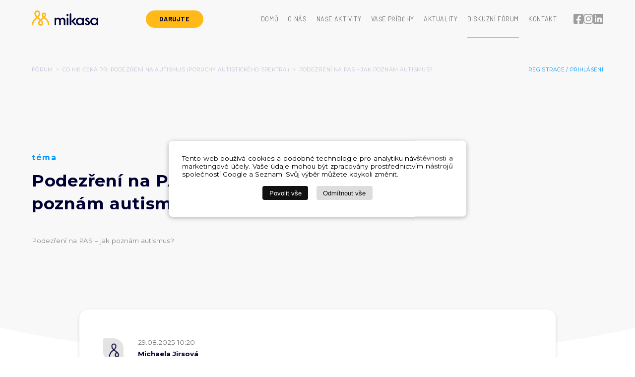

--- FILE ---
content_type: text/html; charset=UTF-8
request_url: https://mikasazs.cz/podezreni-na-pas-jak-poznam-autismus/
body_size: 24251
content:
<!DOCTYPE html>
<html lang="cs">
  <head>
      <meta charset="utf-8">
      <meta http-equiv="X-UA-Compatible" content="IE=edge,chrome=1">
      <meta name="viewport" content="width=device-width, initial-scale=1">
      <meta name="format-detection" content="telephone=no">

      <meta name="description" content="">

      <!--[if lt IE 9]>
      <script src="https://cdnjs.cloudflare.com/ajax/libs/html5shiv/3.7.3/html5shiv.min.js"></script>
      <script src="https://cdnjs.cloudflare.com/ajax/libs/respond.js/1.4.2/respond.min.js"></script>
      <script src="https://cdnjs.cloudflare.com/ajax/libs/rem/1.3.4/js/rem.min.js"></script>
      <![endif]-->

      <link rel="apple-touch-icon" sizes="180x180" href="/wp-content/themes/wp-mikasa/apple-touch-icon.png">
      <link rel="icon" type="image/png" sizes="32x32" href="/wp-content/themes/wp-mikasa/favicon-32x32.png">
      <link rel="icon" type="image/png" sizes="16x16" href="/wp-content/themes/wp-mikasa/favicon-16x16.png">
      <link rel="manifest" href="/wp-content/themes/wp-mikasa/site.webmanifest">
      <link rel="mask-icon" href="/wp-content/themes/wp-mikasa/safari-pinned-tab.svg" color="#5bbad5">
      <meta name="msapplication-TileColor" content="#da532c">
      <meta name="theme-color" content="#ffffff">

      
      <title>Podezření na PAS &#8211; jak poznám autismus? &#8211; Mikasa z.s.</title>
<meta name='robots' content='max-image-preview:large' />
<link rel='dns-prefetch' href='//www.google.com' />
<link rel='dns-prefetch' href='//fonts.googleapis.com' />
<link rel="alternate" type="application/rss+xml" title="Mikasa z.s. &raquo; RSS komentářů pro Podezření na PAS &#8211; jak poznám autismus?" href="https://mikasazs.cz/podezreni-na-pas-jak-poznam-autismus/feed/" />
<script type="text/javascript">
window._wpemojiSettings = {"baseUrl":"https:\/\/s.w.org\/images\/core\/emoji\/14.0.0\/72x72\/","ext":".png","svgUrl":"https:\/\/s.w.org\/images\/core\/emoji\/14.0.0\/svg\/","svgExt":".svg","source":{"concatemoji":"https:\/\/mikasazs.cz\/wp-includes\/js\/wp-emoji-release.min.js?ver=6.3.7"}};
/*! This file is auto-generated */
!function(i,n){var o,s,e;function c(e){try{var t={supportTests:e,timestamp:(new Date).valueOf()};sessionStorage.setItem(o,JSON.stringify(t))}catch(e){}}function p(e,t,n){e.clearRect(0,0,e.canvas.width,e.canvas.height),e.fillText(t,0,0);var t=new Uint32Array(e.getImageData(0,0,e.canvas.width,e.canvas.height).data),r=(e.clearRect(0,0,e.canvas.width,e.canvas.height),e.fillText(n,0,0),new Uint32Array(e.getImageData(0,0,e.canvas.width,e.canvas.height).data));return t.every(function(e,t){return e===r[t]})}function u(e,t,n){switch(t){case"flag":return n(e,"\ud83c\udff3\ufe0f\u200d\u26a7\ufe0f","\ud83c\udff3\ufe0f\u200b\u26a7\ufe0f")?!1:!n(e,"\ud83c\uddfa\ud83c\uddf3","\ud83c\uddfa\u200b\ud83c\uddf3")&&!n(e,"\ud83c\udff4\udb40\udc67\udb40\udc62\udb40\udc65\udb40\udc6e\udb40\udc67\udb40\udc7f","\ud83c\udff4\u200b\udb40\udc67\u200b\udb40\udc62\u200b\udb40\udc65\u200b\udb40\udc6e\u200b\udb40\udc67\u200b\udb40\udc7f");case"emoji":return!n(e,"\ud83e\udef1\ud83c\udffb\u200d\ud83e\udef2\ud83c\udfff","\ud83e\udef1\ud83c\udffb\u200b\ud83e\udef2\ud83c\udfff")}return!1}function f(e,t,n){var r="undefined"!=typeof WorkerGlobalScope&&self instanceof WorkerGlobalScope?new OffscreenCanvas(300,150):i.createElement("canvas"),a=r.getContext("2d",{willReadFrequently:!0}),o=(a.textBaseline="top",a.font="600 32px Arial",{});return e.forEach(function(e){o[e]=t(a,e,n)}),o}function t(e){var t=i.createElement("script");t.src=e,t.defer=!0,i.head.appendChild(t)}"undefined"!=typeof Promise&&(o="wpEmojiSettingsSupports",s=["flag","emoji"],n.supports={everything:!0,everythingExceptFlag:!0},e=new Promise(function(e){i.addEventListener("DOMContentLoaded",e,{once:!0})}),new Promise(function(t){var n=function(){try{var e=JSON.parse(sessionStorage.getItem(o));if("object"==typeof e&&"number"==typeof e.timestamp&&(new Date).valueOf()<e.timestamp+604800&&"object"==typeof e.supportTests)return e.supportTests}catch(e){}return null}();if(!n){if("undefined"!=typeof Worker&&"undefined"!=typeof OffscreenCanvas&&"undefined"!=typeof URL&&URL.createObjectURL&&"undefined"!=typeof Blob)try{var e="postMessage("+f.toString()+"("+[JSON.stringify(s),u.toString(),p.toString()].join(",")+"));",r=new Blob([e],{type:"text/javascript"}),a=new Worker(URL.createObjectURL(r),{name:"wpTestEmojiSupports"});return void(a.onmessage=function(e){c(n=e.data),a.terminate(),t(n)})}catch(e){}c(n=f(s,u,p))}t(n)}).then(function(e){for(var t in e)n.supports[t]=e[t],n.supports.everything=n.supports.everything&&n.supports[t],"flag"!==t&&(n.supports.everythingExceptFlag=n.supports.everythingExceptFlag&&n.supports[t]);n.supports.everythingExceptFlag=n.supports.everythingExceptFlag&&!n.supports.flag,n.DOMReady=!1,n.readyCallback=function(){n.DOMReady=!0}}).then(function(){return e}).then(function(){var e;n.supports.everything||(n.readyCallback(),(e=n.source||{}).concatemoji?t(e.concatemoji):e.wpemoji&&e.twemoji&&(t(e.twemoji),t(e.wpemoji)))}))}((window,document),window._wpemojiSettings);
</script>
<style type="text/css">
img.wp-smiley,
img.emoji {
	display: inline !important;
	border: none !important;
	box-shadow: none !important;
	height: 1em !important;
	width: 1em !important;
	margin: 0 0.07em !important;
	vertical-align: -0.1em !important;
	background: none !important;
	padding: 0 !important;
}
</style>
	<link rel='stylesheet' id='wp-block-library-css' href='https://mikasazs.cz/wp-includes/css/dist/block-library/style.min.css?ver=6.3.7' type='text/css' media='all' />
<link rel='stylesheet' id='mpp_gutenberg-css' href='https://mikasazs.cz/wp-content/plugins/metronet-profile-picture/dist/blocks.style.build.css?ver=2.6.0' type='text/css' media='all' />
<link rel='stylesheet' id='google-fonts-css' href='https://fonts.googleapis.com/css?family=Barlow%3A400%2C500%2C700%2C800%2C900%7CMontserrat%3A400%2C500%2C700&#038;subset=latin-ext&#038;ver=6.3.7' type='text/css' media='all' />
<link rel='stylesheet' id='block-styles-css' href='https://mikasazs.cz/wp-content/themes/wp-mikasa/blocks.css?ver=1678371936' type='text/css' media='' />
<style id='global-styles-inline-css' type='text/css'>
body{--wp--preset--color--black: #000000;--wp--preset--color--cyan-bluish-gray: #abb8c3;--wp--preset--color--white: #FFFFFF;--wp--preset--color--pale-pink: #f78da7;--wp--preset--color--vivid-red: #cf2e2e;--wp--preset--color--luminous-vivid-orange: #ff6900;--wp--preset--color--luminous-vivid-amber: #fcb900;--wp--preset--color--light-green-cyan: #7bdcb5;--wp--preset--color--vivid-green-cyan: #00d084;--wp--preset--color--pale-cyan-blue: #8ed1fc;--wp--preset--color--vivid-cyan-blue: #0693e3;--wp--preset--color--vivid-purple: #9b51e0;--wp--preset--color--dark-blue: #000033;--wp--preset--color--light-blue: #0099FF;--wp--preset--color--yellow: #FFB919;--wp--preset--gradient--vivid-cyan-blue-to-vivid-purple: linear-gradient(135deg,rgba(6,147,227,1) 0%,rgb(155,81,224) 100%);--wp--preset--gradient--light-green-cyan-to-vivid-green-cyan: linear-gradient(135deg,rgb(122,220,180) 0%,rgb(0,208,130) 100%);--wp--preset--gradient--luminous-vivid-amber-to-luminous-vivid-orange: linear-gradient(135deg,rgba(252,185,0,1) 0%,rgba(255,105,0,1) 100%);--wp--preset--gradient--luminous-vivid-orange-to-vivid-red: linear-gradient(135deg,rgba(255,105,0,1) 0%,rgb(207,46,46) 100%);--wp--preset--gradient--very-light-gray-to-cyan-bluish-gray: linear-gradient(135deg,rgb(238,238,238) 0%,rgb(169,184,195) 100%);--wp--preset--gradient--cool-to-warm-spectrum: linear-gradient(135deg,rgb(74,234,220) 0%,rgb(151,120,209) 20%,rgb(207,42,186) 40%,rgb(238,44,130) 60%,rgb(251,105,98) 80%,rgb(254,248,76) 100%);--wp--preset--gradient--blush-light-purple: linear-gradient(135deg,rgb(255,206,236) 0%,rgb(152,150,240) 100%);--wp--preset--gradient--blush-bordeaux: linear-gradient(135deg,rgb(254,205,165) 0%,rgb(254,45,45) 50%,rgb(107,0,62) 100%);--wp--preset--gradient--luminous-dusk: linear-gradient(135deg,rgb(255,203,112) 0%,rgb(199,81,192) 50%,rgb(65,88,208) 100%);--wp--preset--gradient--pale-ocean: linear-gradient(135deg,rgb(255,245,203) 0%,rgb(182,227,212) 50%,rgb(51,167,181) 100%);--wp--preset--gradient--electric-grass: linear-gradient(135deg,rgb(202,248,128) 0%,rgb(113,206,126) 100%);--wp--preset--gradient--midnight: linear-gradient(135deg,rgb(2,3,129) 0%,rgb(40,116,252) 100%);--wp--preset--font-size--small: 13px;--wp--preset--font-size--medium: 20px;--wp--preset--font-size--large: 36px;--wp--preset--font-size--x-large: 42px;--wp--preset--font-family--body: "Montserrat", sans-serif;--wp--preset--font-family--heading: "Barlow", sans-serif;--wp--preset--spacing--20: 0.44rem;--wp--preset--spacing--30: 0.67rem;--wp--preset--spacing--40: 1rem;--wp--preset--spacing--50: 1.5rem;--wp--preset--spacing--60: 2.25rem;--wp--preset--spacing--70: 3.38rem;--wp--preset--spacing--80: 5.06rem;--wp--preset--shadow--natural: 6px 6px 9px rgba(0, 0, 0, 0.2);--wp--preset--shadow--deep: 12px 12px 50px rgba(0, 0, 0, 0.4);--wp--preset--shadow--sharp: 6px 6px 0px rgba(0, 0, 0, 0.2);--wp--preset--shadow--outlined: 6px 6px 0px -3px rgba(255, 255, 255, 1), 6px 6px rgba(0, 0, 0, 1);--wp--preset--shadow--crisp: 6px 6px 0px rgba(0, 0, 0, 1);}body { margin: 0;--wp--style--global--content-size: 800px;--wp--style--global--wide-size: 1100px; }.wp-site-blocks > .alignleft { float: left; margin-right: 2em; }.wp-site-blocks > .alignright { float: right; margin-left: 2em; }.wp-site-blocks > .aligncenter { justify-content: center; margin-left: auto; margin-right: auto; }:where(.wp-site-blocks) > * { margin-block-start: 2.5rem; margin-block-end: 0; }:where(.wp-site-blocks) > :first-child:first-child { margin-block-start: 0; }:where(.wp-site-blocks) > :last-child:last-child { margin-block-end: 0; }body { --wp--style--block-gap: 2.5rem; }:where(body .is-layout-flow)  > :first-child:first-child{margin-block-start: 0;}:where(body .is-layout-flow)  > :last-child:last-child{margin-block-end: 0;}:where(body .is-layout-flow)  > *{margin-block-start: 2.5rem;margin-block-end: 0;}:where(body .is-layout-constrained)  > :first-child:first-child{margin-block-start: 0;}:where(body .is-layout-constrained)  > :last-child:last-child{margin-block-end: 0;}:where(body .is-layout-constrained)  > *{margin-block-start: 2.5rem;margin-block-end: 0;}:where(body .is-layout-flex) {gap: 2.5rem;}:where(body .is-layout-grid) {gap: 2.5rem;}body .is-layout-flow > .alignleft{float: left;margin-inline-start: 0;margin-inline-end: 2em;}body .is-layout-flow > .alignright{float: right;margin-inline-start: 2em;margin-inline-end: 0;}body .is-layout-flow > .aligncenter{margin-left: auto !important;margin-right: auto !important;}body .is-layout-constrained > .alignleft{float: left;margin-inline-start: 0;margin-inline-end: 2em;}body .is-layout-constrained > .alignright{float: right;margin-inline-start: 2em;margin-inline-end: 0;}body .is-layout-constrained > .aligncenter{margin-left: auto !important;margin-right: auto !important;}body .is-layout-constrained > :where(:not(.alignleft):not(.alignright):not(.alignfull)){max-width: var(--wp--style--global--content-size);margin-left: auto !important;margin-right: auto !important;}body .is-layout-constrained > .alignwide{max-width: var(--wp--style--global--wide-size);}body .is-layout-flex{display: flex;}body .is-layout-flex{flex-wrap: wrap;align-items: center;}body .is-layout-flex > *{margin: 0;}body .is-layout-grid{display: grid;}body .is-layout-grid > *{margin: 0;}body{padding-top: 0px;padding-right: 0px;padding-bottom: 0px;padding-left: 0px;}a:where(:not(.wp-element-button)){text-decoration: underline;}.wp-element-button, .wp-block-button__link{background-color: #32373c;border-width: 0;color: #fff;font-family: inherit;font-size: inherit;line-height: inherit;padding: calc(0.667em + 2px) calc(1.333em + 2px);text-decoration: none;}.has-black-color{color: var(--wp--preset--color--black) !important;}.has-cyan-bluish-gray-color{color: var(--wp--preset--color--cyan-bluish-gray) !important;}.has-white-color{color: var(--wp--preset--color--white) !important;}.has-pale-pink-color{color: var(--wp--preset--color--pale-pink) !important;}.has-vivid-red-color{color: var(--wp--preset--color--vivid-red) !important;}.has-luminous-vivid-orange-color{color: var(--wp--preset--color--luminous-vivid-orange) !important;}.has-luminous-vivid-amber-color{color: var(--wp--preset--color--luminous-vivid-amber) !important;}.has-light-green-cyan-color{color: var(--wp--preset--color--light-green-cyan) !important;}.has-vivid-green-cyan-color{color: var(--wp--preset--color--vivid-green-cyan) !important;}.has-pale-cyan-blue-color{color: var(--wp--preset--color--pale-cyan-blue) !important;}.has-vivid-cyan-blue-color{color: var(--wp--preset--color--vivid-cyan-blue) !important;}.has-vivid-purple-color{color: var(--wp--preset--color--vivid-purple) !important;}.has-dark-blue-color{color: var(--wp--preset--color--dark-blue) !important;}.has-light-blue-color{color: var(--wp--preset--color--light-blue) !important;}.has-yellow-color{color: var(--wp--preset--color--yellow) !important;}.has-black-background-color{background-color: var(--wp--preset--color--black) !important;}.has-cyan-bluish-gray-background-color{background-color: var(--wp--preset--color--cyan-bluish-gray) !important;}.has-white-background-color{background-color: var(--wp--preset--color--white) !important;}.has-pale-pink-background-color{background-color: var(--wp--preset--color--pale-pink) !important;}.has-vivid-red-background-color{background-color: var(--wp--preset--color--vivid-red) !important;}.has-luminous-vivid-orange-background-color{background-color: var(--wp--preset--color--luminous-vivid-orange) !important;}.has-luminous-vivid-amber-background-color{background-color: var(--wp--preset--color--luminous-vivid-amber) !important;}.has-light-green-cyan-background-color{background-color: var(--wp--preset--color--light-green-cyan) !important;}.has-vivid-green-cyan-background-color{background-color: var(--wp--preset--color--vivid-green-cyan) !important;}.has-pale-cyan-blue-background-color{background-color: var(--wp--preset--color--pale-cyan-blue) !important;}.has-vivid-cyan-blue-background-color{background-color: var(--wp--preset--color--vivid-cyan-blue) !important;}.has-vivid-purple-background-color{background-color: var(--wp--preset--color--vivid-purple) !important;}.has-dark-blue-background-color{background-color: var(--wp--preset--color--dark-blue) !important;}.has-light-blue-background-color{background-color: var(--wp--preset--color--light-blue) !important;}.has-yellow-background-color{background-color: var(--wp--preset--color--yellow) !important;}.has-black-border-color{border-color: var(--wp--preset--color--black) !important;}.has-cyan-bluish-gray-border-color{border-color: var(--wp--preset--color--cyan-bluish-gray) !important;}.has-white-border-color{border-color: var(--wp--preset--color--white) !important;}.has-pale-pink-border-color{border-color: var(--wp--preset--color--pale-pink) !important;}.has-vivid-red-border-color{border-color: var(--wp--preset--color--vivid-red) !important;}.has-luminous-vivid-orange-border-color{border-color: var(--wp--preset--color--luminous-vivid-orange) !important;}.has-luminous-vivid-amber-border-color{border-color: var(--wp--preset--color--luminous-vivid-amber) !important;}.has-light-green-cyan-border-color{border-color: var(--wp--preset--color--light-green-cyan) !important;}.has-vivid-green-cyan-border-color{border-color: var(--wp--preset--color--vivid-green-cyan) !important;}.has-pale-cyan-blue-border-color{border-color: var(--wp--preset--color--pale-cyan-blue) !important;}.has-vivid-cyan-blue-border-color{border-color: var(--wp--preset--color--vivid-cyan-blue) !important;}.has-vivid-purple-border-color{border-color: var(--wp--preset--color--vivid-purple) !important;}.has-dark-blue-border-color{border-color: var(--wp--preset--color--dark-blue) !important;}.has-light-blue-border-color{border-color: var(--wp--preset--color--light-blue) !important;}.has-yellow-border-color{border-color: var(--wp--preset--color--yellow) !important;}.has-vivid-cyan-blue-to-vivid-purple-gradient-background{background: var(--wp--preset--gradient--vivid-cyan-blue-to-vivid-purple) !important;}.has-light-green-cyan-to-vivid-green-cyan-gradient-background{background: var(--wp--preset--gradient--light-green-cyan-to-vivid-green-cyan) !important;}.has-luminous-vivid-amber-to-luminous-vivid-orange-gradient-background{background: var(--wp--preset--gradient--luminous-vivid-amber-to-luminous-vivid-orange) !important;}.has-luminous-vivid-orange-to-vivid-red-gradient-background{background: var(--wp--preset--gradient--luminous-vivid-orange-to-vivid-red) !important;}.has-very-light-gray-to-cyan-bluish-gray-gradient-background{background: var(--wp--preset--gradient--very-light-gray-to-cyan-bluish-gray) !important;}.has-cool-to-warm-spectrum-gradient-background{background: var(--wp--preset--gradient--cool-to-warm-spectrum) !important;}.has-blush-light-purple-gradient-background{background: var(--wp--preset--gradient--blush-light-purple) !important;}.has-blush-bordeaux-gradient-background{background: var(--wp--preset--gradient--blush-bordeaux) !important;}.has-luminous-dusk-gradient-background{background: var(--wp--preset--gradient--luminous-dusk) !important;}.has-pale-ocean-gradient-background{background: var(--wp--preset--gradient--pale-ocean) !important;}.has-electric-grass-gradient-background{background: var(--wp--preset--gradient--electric-grass) !important;}.has-midnight-gradient-background{background: var(--wp--preset--gradient--midnight) !important;}.has-small-font-size{font-size: var(--wp--preset--font-size--small) !important;}.has-medium-font-size{font-size: var(--wp--preset--font-size--medium) !important;}.has-large-font-size{font-size: var(--wp--preset--font-size--large) !important;}.has-x-large-font-size{font-size: var(--wp--preset--font-size--x-large) !important;}.has-body-font-family{font-family: var(--wp--preset--font-family--body) !important;}.has-heading-font-family{font-family: var(--wp--preset--font-family--heading) !important;}
.wp-block-navigation a:where(:not(.wp-element-button)){color: inherit;}
.wp-block-pullquote{font-size: 1.5em;line-height: 1.6;}
</style>
<link rel='stylesheet' id='main-style-css' href='https://mikasazs.cz/wp-content/themes/wp-mikasa/style.css?ver=1739952798' type='text/css' media='' />
<script type='text/javascript' src='https://mikasazs.cz/wp-includes/js/jquery/jquery.min.js?ver=3.7.0' id='jquery-core-js'></script>
<script type='text/javascript' src='https://mikasazs.cz/wp-includes/js/jquery/jquery-migrate.min.js?ver=3.4.1' id='jquery-migrate-js'></script>
<script type='text/javascript' src='https://mikasazs.cz/wp-content/themes/wp-mikasa/script.min.js?ver=1678372052' id='main-script-js'></script>
<link rel="https://api.w.org/" href="https://mikasazs.cz/wp-json/" /><link rel="alternate" type="application/json" href="https://mikasazs.cz/wp-json/wp/v2/posts/1795" /><link rel="canonical" href="https://mikasazs.cz/podezreni-na-pas-jak-poznam-autismus/" />
<link rel='shortlink' href='https://mikasazs.cz/?p=1795' />
<link rel="alternate" type="application/json+oembed" href="https://mikasazs.cz/wp-json/oembed/1.0/embed?url=https%3A%2F%2Fmikasazs.cz%2Fpodezreni-na-pas-jak-poznam-autismus%2F" />
<link rel="alternate" type="text/xml+oembed" href="https://mikasazs.cz/wp-json/oembed/1.0/embed?url=https%3A%2F%2Fmikasazs.cz%2Fpodezreni-na-pas-jak-poznam-autismus%2F&#038;format=xml" />


      <script>(function(w,d,s,l,i){w[l]=w[l]||[];w[l].push({'gtm.start':
      new Date().getTime(),event:'gtm.js'});var f=d.getElementsByTagName(s)[0],
      j=d.createElement(s),dl=l!='dataLayer'?'&l='+l:'';j.async=true;j.src=
      'https://www.googletagmanager.com/gtm.js?id='+i+dl;f.parentNode.insertBefore(j,f);
      })(window,document,'script','dataLayer','GTM-NGCQ3XX');</script>
    </head>


    
    

    <body class="post-template-default single single-post postid-1795 single-format-standard wp-embed-responsive" >
      <header class="header  ">
  <nav class="menu">
      <a href="https://mikasazs.cz" class="menu__logo">
        <?xml version="1.0" encoding="utf-8"?>
<!-- Generator: Adobe Illustrator 23.0.1, SVG Export Plug-In . SVG Version: 6.00 Build 0)  -->
<svg version="1.1" id="Vrstva_1" xmlns="http://www.w3.org/2000/svg" xmlns:xlink="http://www.w3.org/1999/xlink" x="0px" y="0px"
	 viewBox="0 0 142.3 32.7" style="enable-background:new 0 0 142.3 32.7;" xml:space="preserve">
<style type="text/css">
	.logo-styl-zluta{fill:#FFB919;}
	.logo-styl-modra{fill:#000038;}
</style>
<path class="logo-styl-zluta" d="M37.8,29.7c-0.5-3.5-1.8-6.8-3.8-9.7c-1.5-1.9-3.3-3.6-5.3-5l-0.4-0.3c1.4-1.5,2.2-3.5,2.3-5.5
	c0-2.6-2.1-4.7-4.7-4.7c-2.6,0-4.7,2.1-4.7,4.7c0.1,2.1,0.9,4,2.3,5.6l-2.2,1.8l-2.4,2l0,0l0,0l-2.4-2l-2.2-1.8
	c1.6-1.6,3.9-4.7,3.9-8.5c0-3.5-2.8-6.3-6.3-6.3C8.4,0,5.6,2.8,5.6,6.3c0,3.8,2.3,6.8,3.9,8.5L9.1,15c-2,1.4-3.8,3.1-5.3,5
	c-2,2.9-3.3,6.2-3.8,9.7c-0.1,0.9,0.4,1.7,1.3,1.8c0,0,0,0,0,0c0.1,0,0.2,0,0.3,0c0.8,0,1.4-0.6,1.6-1.3C4.4,22.5,7.8,20,11,17.5
	c0.3-0.2,0.6-0.4,0.9-0.7l2.6,2.1l2.1,1.7c-1.3,1.4-3,3.9-3,6.7c0,2.9,2.3,5.4,5.3,5.4c2.9,0,5.4-2.3,5.4-5.3c0,0,0-0.1,0-0.1
	c0-2.8-1.7-5.3-3-6.7l2.1-1.7l2.6-2.1c0.3,0.2,0.6,0.4,0.9,0.7c3.3,2.5,6.6,5,7.9,12.7c0.1,0.8,0.8,1.3,1.6,1.3c0.1,0,0.2,0,0.3,0
	C37.4,31.4,38,30.6,37.8,29.7z M11.9,3.2c1.7,0,3.1,1.4,3.1,3.1c0,2.8-1.9,5.2-3.1,6.5c-1.2-1.2-3.1-3.6-3.1-6.5
	C8.8,4.5,10.2,3.2,11.9,3.2z M18.9,29.6c-1.2,0-2.2-1-2.2-2.2c0.2-1.7,1-3.4,2.2-4.6c1.2,1.2,2,2.9,2.2,4.6
	C21.1,28.6,20.1,29.6,18.9,29.6z M26,7.7c0.8,0,1.5,0.7,1.5,1.5c-0.1,1.3-0.7,2.5-1.6,3.5c-0.9-0.9-1.4-2.2-1.5-3.5
	C24.4,8.3,25.1,7.7,26,7.7L26,7.7z"/>
<g transform="translate(-21948.365 -22149.324)">
	<path class="logo-styl-modra" d="M22006.9,22179.1v-8c0-0.9-0.3-1.8-0.9-2.4c-1.3-1.3-3.3-1.3-4.6,0c0,0,0,0,0,0
		c-0.6,0.7-0.9,1.5-0.9,2.4v8c0,1-0.8,1.7-1.7,1.7s-1.7-0.8-1.7-1.7v-12.6c0-1,0.8-1.7,1.7-1.7s1.7,0.8,1.7,1.7v0.1
		c1.1-1.2,2.7-1.9,4.3-1.8c0.9,0,1.9,0.2,2.7,0.7c0.8,0.4,1.5,1.1,2,1.8c1.3-1.6,3.2-2.5,5.2-2.5c1.5,0,3,0.5,4,1.6
		c1.1,1.1,1.7,2.6,1.6,4.2v8.6c0,1-0.7,1.8-1.7,1.8s-1.8-0.7-1.8-1.7c0,0,0-0.1,0-0.1v-8c0-0.9-0.3-1.8-0.9-2.4
		c-1.3-1.3-3.3-1.3-4.6,0c0,0,0,0,0,0c-0.6,0.7-0.9,1.5-0.9,2.4v8c0,1-0.8,1.7-1.7,1.7S22006.9,22180,22006.9,22179.1
		L22006.9,22179.1z"/>
	<path class="logo-styl-modra" d="M22026.4,22157.6c0.9,0.9,0.9,2.3,0,3.1c-0.9,0.9-2.3,0.9-3.1,0c-0.9-0.9-0.9-2.3,0-3.1
		c0.4-0.4,1-0.6,1.6-0.6C22025.4,22157,22026,22157.2,22026.4,22157.6z M22023.1,22179.1v-12.6c0-1,0.7-1.8,1.7-1.8s1.8,0.7,1.8,1.7
		c0,0,0,0.1,0,0.1v12.6c0,1-0.7,1.8-1.7,1.8C22023.9,22180.9,22023.1,22180.1,22023.1,22179.1
		C22023.1,22179.1,22023.1,22179.1,22023.1,22179.1z"/>
	<path class="logo-styl-modra" d="M22033,22157.2v15l6.8-6.9c0.3-0.3,0.7-0.5,1.2-0.5c0.9,0,1.6,0.7,1.6,1.6c0,0.5-0.3,1-0.6,1.3
		l-4.8,4.7l5.7,5.7c0.3,0.3,0.5,0.7,0.5,1.2c0,0.4-0.2,0.8-0.5,1.1c-0.3,0.3-0.7,0.5-1.2,0.5c-0.4,0-0.9-0.2-1.2-0.5l-7.5-8.2v6.9
		c0,1-0.8,1.7-1.7,1.7c-1,0-1.7-0.8-1.7-1.7c0,0,0,0,0,0v-21.9c0-1,0.8-1.7,1.7-1.7C22032.2,22155.5,22033,22156.2,22033,22157.2
		C22033,22157.2,22033,22157.2,22033,22157.2L22033,22157.2z"/>
	<path class="logo-styl-modra" d="M22056.6,22167.3v-0.8c0-1,0.8-1.7,1.7-1.7c1,0,1.7,0.8,1.7,1.7c0,0,0,0,0,0v12.6
		c0,1-0.8,1.7-1.7,1.7c-1,0-1.7-0.8-1.7-1.7c0,0,0,0,0,0v-0.8c-1.4,1.7-3.5,2.7-5.7,2.6c-2.1,0-4.1-0.8-5.6-2.3
		c-3.1-3.2-3.1-8.3,0-11.5c1.5-1.5,3.5-2.4,5.6-2.3C22053.1,22164.6,22055.3,22165.5,22056.6,22167.3z M22055.1,22176.3
		c1-0.9,1.5-2.2,1.5-3.6c0-2.8-2.2-5-5-5s-5,2.2-5,5c0,2.8,2.2,5,5,5c0,0,0,0,0,0C22052.9,22177.8,22054.1,22177.3,22055.1,22176.3z
		"/>
	<path class="logo-styl-modra" d="M22067.5,22180.8c-1,0-1.9-0.2-2.8-0.7c-0.9-0.5-1.6-1.1-2.2-1.9c-0.3-0.3-0.4-0.7-0.4-1
		c0-0.4,0.1-0.8,0.4-1.1c0.3-0.3,0.7-0.4,1-0.4c0.5,0,1,0.2,1.2,0.6c0.5,0.9,1.5,1.4,2.5,1.5c0.6,0,1.1-0.1,1.6-0.5
		c0.4-0.3,0.6-0.8,0.6-1.3c0-0.6-0.2-1.1-0.6-1.5c-0.6-0.5-1.3-0.9-2-1.2c-2.6-1.1-3.9-2.6-3.9-4.4c0-1.1,0.5-2.2,1.3-3
		c0.9-0.8,2.1-1.2,3.3-1.2c1.5,0,2.9,0.6,3.9,1.8c0.2,0.3,0.3,0.6,0.3,0.9c0,0.4-0.1,0.7-0.4,1c-0.3,0.3-0.6,0.4-1,0.4
		c-0.4,0-0.8-0.2-1-0.5c-0.4-0.4-0.9-0.6-1.5-0.6c-0.4,0-0.8,0.1-1.1,0.3c-0.3,0.2-0.4,0.5-0.4,0.8c0,0.4,0.2,0.8,0.6,1.1
		c0.6,0.4,1.2,0.8,1.9,1c2.7,1.1,4.1,2.8,4.1,4.9c0,1.3-0.5,2.6-1.4,3.6C22070.5,22180.4,22069,22180.9,22067.5,22180.8z"/>
	<path class="logo-styl-modra" d="M22087.2,22167.3v-0.8c0-1,0.8-1.7,1.7-1.7c1,0,1.7,0.8,1.7,1.7c0,0,0,0,0,0v12.6
		c0,1-0.8,1.7-1.7,1.7c-1,0-1.7-0.8-1.7-1.7c0,0,0,0,0,0v-0.8c-1.4,1.7-3.5,2.7-5.7,2.6c-2.1,0-4.1-0.8-5.6-2.3
		c-3.1-3.2-3.1-8.3,0-11.5c1.4-1.5,3.5-2.4,5.6-2.3C22083.7,22164.6,22085.8,22165.5,22087.2,22167.3z M22085.7,22176.3
		c1-0.9,1.5-2.2,1.5-3.6c0-2.8-2.2-5-5-5s-5,2.2-5,5s2.2,5,5,5c0,0,0,0,0,0C22083.4,22177.8,22084.7,22177.3,22085.7,22176.3
		L22085.7,22176.3z"/>
</g>
</svg>

      </a>

      <div class="menu__cta">
                  <a href="https://mikasazs.cz/darujte/" class="menu__item button ">Darujte</a>
              </div>

      <div class="menu__items">
                  <a href="https://mikasazs.cz/" class="menu__item  ">Domů</a>
                  <a href="https://mikasazs.cz/o-nas/" class="menu__item  ">O nás</a>
                  <a href="#submenu" class="menu__item  ">Naše aktivity</a>
                  <a href="https://mikasazs.cz/vase-pribehy/" class="menu__item  ">Vaše příběhy</a>
                  <a href="https://mikasazs.cz/blog/" class="menu__item  ">Aktuality</a>
                  <a href="https://mikasazs.cz/diskuzni-forum/" class="menu__item  is-active">Diskuzní fórum</a>
                  <a href="https://mikasazs.cz/kontakt/" class="menu__item  ">Kontakt</a>
              </div>

      <div class="menu__socials">
        <a href="https://cs-cz.facebook.com/mikasazs/" target="_blank" rel="noopener" class="menu__social">
          <svg title="Facebook" xmlns="http://www.w3.org/2000/svg" width="20" height="20" viewBox="0 0 20 20">
            <path d="M17.857,2.25H2.143A2.143,2.143,0,0,0,0,4.393V20.107A2.143,2.143,0,0,0,2.143,22.25H8.27v-6.8H5.458v-3.2H8.27V9.811C8.27,7.036,9.922,5.5,12.452,5.5a17.039,17.039,0,0,1,2.479.216V8.443h-1.4a1.6,1.6,0,0,0-1.8,1.729V12.25H14.8l-.491,3.2H11.73v6.8h6.127A2.143,2.143,0,0,0,20,20.107V4.393A2.143,2.143,0,0,0,17.857,2.25Z" transform="translate(0 -2.25)" fill="#9e9e9e"/>
          </svg>
        </a>

        <a href="https://www.instagram.com/mikasa_zs/" target="_blank" rel="noopener" class="menu__social">
          <svg title="Instagram" xmlns="http://www.w3.org/2000/svg" width="20" height="19.996" viewBox="0 0 20 19.996">
            <path d="M10,7.109a5.127,5.127,0,1,0,5.127,5.127A5.118,5.118,0,0,0,10,7.109Zm0,8.46a3.333,3.333,0,1,1,3.333-3.333A3.339,3.339,0,0,1,10,15.568ZM16.529,6.9a1.2,1.2,0,1,1-1.2-1.2A1.193,1.193,0,0,1,16.529,6.9Zm3.4,1.214a5.918,5.918,0,0,0-1.615-4.19,5.956,5.956,0,0,0-4.19-1.615c-1.651-.094-6.6-.094-8.25,0A5.948,5.948,0,0,0,1.68,3.919,5.937,5.937,0,0,0,.065,8.108c-.094,1.651-.094,6.6,0,8.25a5.918,5.918,0,0,0,1.615,4.19,5.964,5.964,0,0,0,4.19,1.615c1.651.094,6.6.094,8.25,0a5.918,5.918,0,0,0,4.19-1.615,5.956,5.956,0,0,0,1.615-4.19c.094-1.651.094-6.595,0-8.245ZM17.792,18.129a3.374,3.374,0,0,1-1.9,1.9c-1.316.522-4.439.4-5.894.4s-4.582.116-5.894-.4a3.374,3.374,0,0,1-1.9-1.9c-.522-1.316-.4-4.439-.4-5.894s-.116-4.582.4-5.894a3.374,3.374,0,0,1,1.9-1.9c1.316-.522,4.439-.4,5.894-.4s4.582-.116,5.894.4a3.374,3.374,0,0,1,1.9,1.9c.522,1.316.4,4.439.4,5.894S18.314,16.818,17.792,18.129Z" transform="translate(0.005 -2.238)" fill="#9e9e9e"/>
          </svg>
        </a>

        <a href="https://www.linkedin.com/company/mikasa-z-s/" target="_blank" rel="noopener" class="menu__social">
          <svg title="Linkedin" xmlns="http://www.w3.org/2000/svg" width="20" height="20" viewBox="0 0 20 20">
            <path d="M17.039,17.043H14.078V12.4c0-1.107-.023-2.531-1.543-2.531-1.544,0-1.78,1.2-1.78,2.449v4.722H7.792V7.5h2.845V8.8h.038a3.121,3.121,0,0,1,2.808-1.542c3,0,3.556,1.975,3.556,4.546v5.238ZM4.447,6.194a1.72,1.72,0,1,1,1.72-1.721A1.718,1.718,0,0,1,4.447,6.194ZM5.933,17.043H2.963V7.5h2.97ZM18.521,0H1.476A1.458,1.458,0,0,0,0,1.441V18.559A1.458,1.458,0,0,0,1.476,20H18.518A1.463,1.463,0,0,0,20,18.559V1.441A1.464,1.464,0,0,0,18.518,0Z" fill="#9e9e9e"/>
          </svg>
        </a>

      </div>
  </nav>
  <nav class="submenu">
    <div class="submenu__inner">
              <a href="https://mikasazs.cz/aktivita/pruvodcovstvi-rodin-s-autistickymi-detmi/" class="submenu__item  highlight--blue">
          <?xml version="1.0" encoding="utf-8"?>
<svg id="Group_166" data-name="Group 166" xmlns="http://www.w3.org/2000/svg" viewBox="0 0 123.768 94.209">
  <g id="Group_134" data-name="Group 134" transform="translate(0 13.802)">
    <g id="Group_121" data-name="Group 121">
      <path id="Path_33" data-name="Path 33" d="M33.779-35.188c27.894,0,48.825,20.7,63.653,41.406s-14.469,39-42.363,39S-6.18,23.24-6.18,6.219,5.884-35.188,33.779-35.188Z" transform="translate(6.18 35.188)" fill="#f8f8f8"/>
    </g>
  </g>
  <g id="Group_133" data-name="Group 133" transform="translate(41.418 3.527)">
    <g id="Group_128" data-name="Group 128" transform="translate(32.943 3.095)">
      <path id="Path_106" data-name="Path 106" d="M2417.53-5686.239c0,8.208-7.027,10.544-12.165,10.544s-37.242-4.887-37.242-10.025,33.189-12.286,38.327-12.286S2417.53-5694.1,2417.53-5686.239Z" transform="translate(-2368.123 5698.006)" fill="#ffb919" class="highlight"/>
    </g>
    <g id="Group_132" data-name="Group 132">
      <g id="Group_130" data-name="Group 130" transform="translate(9.117 47.41)">
        <g id="Group_129" data-name="Group 129">
          <path id="Path_107" data-name="Path 107" d="M2318.907-5582.632a.871.871,0,0,1-.533-.182c-.192-.147-4.707-3.675-4.707-8.665a5.246,5.246,0,0,1,5.24-5.24,5.246,5.246,0,0,1,5.24,5.24c0,4.658-4.486,8.481-4.677,8.642A.875.875,0,0,1,2318.907-5582.632Zm0-12.337a3.494,3.494,0,0,0-3.49,3.49c0,3.188,2.364,5.765,3.469,6.795,1.1-1.095,3.511-3.824,3.511-6.795A3.494,3.494,0,0,0,2318.907-5594.97Z" transform="translate(-2313.667 5596.72)" fill="#003"/>
        </g>
      </g>
      <g id="Group_131" data-name="Group 131">
        <path id="Path_108" data-name="Path 108" d="M2295.762-5629.543a2.967,2.967,0,0,1-2.229-.795,2.917,2.917,0,0,1-.7-2.252l1.709-38.122a2.929,2.929,0,0,1,2.523-2.784l19.657-2.754a1.181,1.181,0,0,0,1.018-1.218l-.01-.248a1.17,1.17,0,0,0-.425-.861,1.166,1.166,0,0,0-.924-.262l-18.085,2.587a2.924,2.924,0,0,1-2.383-.729,2.921,2.921,0,0,1-.962-2.3,2.932,2.932,0,0,1,2.517-2.778l18.925-2.686a1.18,1.18,0,0,0,1.016-1.214l-.339-9.226a1.182,1.182,0,0,0-.435-.873l-8.609-7.013a1.186,1.186,0,0,0-1.491,0l-8.766,7.105a1.185,1.185,0,0,0-.437.872l-.306,7.761a1.179,1.179,0,0,0,.389.924,1.176,1.176,0,0,0,.959.293l9.27-1.324a2.371,2.371,0,0,0,1.5-.993,2.375,2.375,0,0,0,.376-1.79,2.372,2.372,0,0,0-1-1.532,2.373,2.373,0,0,0-1.79-.376,2.392,2.392,0,0,0-1.908,2.789.874.874,0,0,1-.7,1.021.875.875,0,0,1-1.021-.7,4.144,4.144,0,0,1,3.306-4.831,4.112,4.112,0,0,1,3.1.652,4.109,4.109,0,0,1,1.731,2.654,4.111,4.111,0,0,1-.652,3.1,4.113,4.113,0,0,1-2.654,1.731c-.024,0-.047.008-.071.011l-9.244,1.319a2.919,2.919,0,0,1-2.379-.726,2.923,2.923,0,0,1-.965-2.292l.306-7.761a2.934,2.934,0,0,1,1.083-2.163l8.766-7.1a2.943,2.943,0,0,1,3.7,0l8.609,7.014a2.93,2.93,0,0,1,1.079,2.166l.339,9.226a2.926,2.926,0,0,1-2.519,3.011l-18.924,2.686a1.184,1.184,0,0,0-1.015,1.121,1.182,1.182,0,0,0,.388.927,1.179,1.179,0,0,0,.961.293l18.085-2.586a2.936,2.936,0,0,1,2.292.649,2.935,2.935,0,0,1,1.053,2.137l.01.247a2.923,2.923,0,0,1-2.523,3.021l-19.658,2.755a1.183,1.183,0,0,0-1.017,1.125l-1.709,38.121a1.356,1.356,0,0,0,.214.966,1.449,1.449,0,0,0,.968.258c1.11,0,1.212-.428,1.365-1.076.02-.086.04-.167.06-.238a22.264,22.264,0,0,1,9.565-12.614.878.878,0,0,1,.866,0,22.249,22.249,0,0,1,9.593,12.715l.037.14c.173.676.315,1.058,1.236,1.058.755,0,1.171,0,1.171-3.02l-1.673-36.858a.876.876,0,0,1,.835-.914.882.882,0,0,1,.914.834l1.673,36.9c0,2.164,0,4.809-2.92,4.809a2.775,2.775,0,0,1-2.931-2.375l-.031-.116a20.763,20.763,0,0,0-8.335-11.378,20.86,20.86,0,0,0-8.313,11.286c-.015.054-.028.113-.043.176A2.816,2.816,0,0,1,2295.762-5629.543Z" transform="translate(-2292.828 5705.083)" fill="#003"/>
      </g>
    </g>
  </g>
  <path id="Path_109" data-name="Path 109" d="M9.693,0c4.085,0,9.212,4.515,9.212,8.313s-5.127,5.442-9.212,5.442S3.1,9.818,3.1,6.02,5.608,0,9.693,0Z" transform="translate(-0.327 0)" fill="#f8f8f8"/>
</svg>
          <span>Průvodcovství rodin<br />
s dětmi s autismem</span>
        </a>
              <a href="https://mikasazs.cz/aktivita/socialni-rehabilitace-mikasa/" class="submenu__item  highlight--green">
          <svg enable-background="new 0 0 103.6 93.8" viewBox="0 0 103.6 93.8"
  xmlns="http://www.w3.org/2000/svg">
  <g fill="#f8f8f8" transform="translate(0 9.858)">
    <path d="m46.7 0c-28.1 0-46.7 13.7-46.7 36.4s39.9 40.8 68 40.8 35.5-24.4 35.5-47-28.7-30.2-56.8-30.2z" />
    <path d="m9.8 77.6c-2.6-3.2-2.4-6.8.6-9.2 3-2.5 9.1.1 11.7 3.3s0 6.6-3 9.1-6.7-.1-9.3-3.2z" />
  </g>
  <path d="m18.2 15.1c-.2 0-.4-.1-.6-.2-.2-.2-5.1-4-5.1-9.3 0-3.1 2.5-5.6 5.6-5.6s5.6 2.5 5.6 5.6c0 5-4.8 9.1-5 9.3 0 .2-.3.2-.5.2zm0-13.2c-2.1 0-3.7 1.7-3.8 3.8 0 3.4 2.5 6.2 3.7 7.3 1.2-1.2 3.8-4.1 3.8-7.3.1-2.1-1.6-3.8-3.7-3.8z" fill="#003" transform="translate(33.163 25.305)" />
  <path d="m51.4 77.6c-6.2 0-11.2-5-11.2-11.2v-9.5c0-2.3.4-4.6 1.2-6.8 1.9-4.7 5.2-8.6 9.5-11.3.3-.2.6-.2.9 0 3.7 2.3 6.7 5.6 8.7 9.5h18.4c5.2 0 9.4-4.2 9.4-9.4s-4.2-9.4-9.4-9.4h-15c-.9 0-1.7-.4-2.3-1s-.9-1.4-.9-2.3v-15c0-5.2-4.2-9.4-9.4-9.4s-9.4 4.2-9.4 9.4v15c0 .8-.3 1.5-.8 2.1-.6.7-1.5 1.1-2.4 1.1h-15c-5.2 0-9.4 4.2-9.4 9.4s4.2 9.4 9.4 9.4l14-.2c.5 0 .9.4 1 .9 0 .5-.4.9-.9 1l-14 .1c-6.2 0-11.2-5-11.3-11.2 0-6.2 5-11.2 11.2-11.2h15c.4 0 .7-.1.9-.4.2-.2.3-.5.4-.8v-.1-15c.2-6.3 5.2-11.3 11.4-11.3s11.2 5 11.2 11.2v15 .1c0 .3.1.6.4.8.2.2.5.4.9.4h15.1c6.2 0 11.2 5 11.2 11.2s-5 11.2-11.2 11.2h-19c-.4 0-.7-.2-.9-.5-1.8-3.6-4.4-6.6-7.7-8.9-3.7 2.5-6.5 6-8.2 10.1-.8 1.9-1.1 4-1.1 6.1v9.5c0 5.2 4.2 9.4 9.4 9.4s9.4-4.2 9.4-9.4v-12.5c0-.5.4-.9.9-.9s.9.4.9.9v12.6c-.1 6.3-5.1 11.3-11.3 11.3z" fill="#003" />
  <path d="m89.1 11.9c-.4-4.7-6-8.7-10.6-8.3-4.7.4-9.1 4.1-8.8 8.8.1 1.4.6 2.7 1.3 3.7l-1.1 3.2 4-.8c1.6.8 3.6 1.2 5.8 1.2 6.1 0 9.7-3.2 9.4-7.8z" fill="#ffb919" class="highlight" />
  <!-- <g fill="#fff">
    <path d="m75.1 13.3c-.4-.4-.5-.8-.5-1.3s.2-1 .5-1.3c.4-.4.8-.5 1.3-.5s1 .2 1.3.5c.4.4.5.8.5 1.3s-.2 1-.5 1.3c-.4.4-.8.5-1.3.5s-.9-.1-1.3-.5zm.4-2.2c-.2.2-.4.5-.4.9s.1.7.4.9c.2.2.6.4.9.4.4 0 .7-.1.9-.4.2-.2.4-.5.4-.9s-.1-.7-.4-.9c-.2-.2-.6-.4-.9-.4s-.6.2-.9.4z" />
    <path d="m79.7 13.7-1.3-3.1c0-.1 0-.1 0-.1 0-.1 0-.1.1-.2s.1-.1.2-.1.2.1.3.2l1 2.4 1-2.4c.1-.1.1-.2.3-.2.1 0 .1 0 .2.1s.1.1.1.2v.1l-1.6 3.1c0 .1-.1.1-.2.1 0 0-.1 0-.1-.1z" />
    <path d="m82.7 10.3 1.3 3.1v.1c0 .1 0 .1-.1.2s-.1.1-.2.1-.2-.1-.3-.2l-.2-.6h-1.4l-.3.7c-.1.1-.1.2-.3.2-.1 0-.1 0-.2-.1 0-.1 0-.2 0-.2v-.1l1.3-3.1c0-.1.1-.1.2-.1.1-.1.1-.1.2 0zm-.2.9-.5 1.3h1z" />
  </g> -->
</svg>          <span>Sociální rehabilitace<br />
Ostrava, Opava a Frýdek-Místek</span>
        </a>
              <a href="https://mikasazs.cz/aktivita/denni-stacionar-mikasa/" class="submenu__item  highlight--red">
          <?xml version="1.0" encoding="utf-8"?>
<svg id="Group_168" data-name="Group 168" xmlns="http://www.w3.org/2000/svg" viewBox="0 0 105.834 88.994">
  <g id="Group_148" data-name="Group 148" transform="translate(0 10.21)">
    <path id="Path_119" data-name="Path 119" d="M46.733,3.959c26.886,0,49.181,15.867,49.181,38.388s-16.375,40.4-43.262,40.4-57.4-24.249-57.4-46.77S19.847,3.959,46.733,3.959Z" transform="translate(9.919 -3.959)" fill="#f8f8f8"/>
    <path id="Path_120" data-name="Path 120" d="M8.617,13.186c4.5,0,8.232-2.656,8.232-6.425S14.108,0,9.607,0,0,4.058,0,7.828,4.117,13.186,8.617,13.186Z" transform="translate(7.12 75.337) rotate(-115)" fill="#f8f8f8"/>
  </g>
  <g id="Group_147" data-name="Group 147" transform="translate(26.599 0)">
    <g id="Group_142" data-name="Group 142" transform="translate(51.135)">
      <path id="Path_116" data-name="Path 116" d="M3093.376-5687.725c0,4.358-4.427,7.553-8.785,7.553s-7.89-2.857-7.89-7.215a7.89,7.89,0,0,1,7.89-7.891C3088.949-5695.277,3093.376-5692.083,3093.376-5687.725Z" transform="translate(-3076.701 5695.277)" fill="#ffb919" class="highlight"/>
    </g>
    <g id="Group_146" data-name="Group 146" transform="translate(0 8.292)">
      <g id="Group_144" data-name="Group 144" transform="translate(26.07 37.898)">
        <g id="Group_143" data-name="Group 143">
          <path id="Path_117" data-name="Path 117" d="M3031.57-5585.449a.977.977,0,0,1-.6-.2c-.215-.165-5.285-4.128-5.285-9.731a5.892,5.892,0,0,1,5.884-5.886,5.891,5.891,0,0,1,5.884,5.886c0,5.23-5.037,9.524-5.252,9.705A.981.981,0,0,1,3031.57-5585.449Zm0-13.855a3.923,3.923,0,0,0-3.919,3.919c0,3.58,2.656,6.475,3.9,7.631,1.24-1.23,3.943-4.294,3.943-7.631A3.923,3.923,0,0,0,3031.57-5599.3Z" transform="translate(-3025.686 5601.271)" fill="#003"/>
        </g>
      </g>
      <g id="Group_145" data-name="Group 145" transform="translate(0 0)">
        <path id="Path_118" data-name="Path 118" d="M3027.829-5606.687h-9.051c-2.267,0-3.947-1.142-4.385-2.98-.005-.021-.01-.043-.013-.065-1.453-8.677-7.955-13.549-9.8-14.772-1.839,1.227-8.351,6.12-9.8,14.772,0,.021-.008.043-.013.065-.438,1.838-2.118,2.98-4.385,2.98h-9.173a4.265,4.265,0,0,1-4.261-4.26v-38.089a4.275,4.275,0,0,1,1.737-3.432L3002-5669.612a4.241,4.241,0,0,1,5.048,0l22.215,16.34a2.308,2.308,0,0,0,3.088-.34,2.466,2.466,0,0,0,.431-1.778,2.029,2.029,0,0,0-.8-1.4l-26.1-19.2a2.282,2.282,0,0,0-2.72,0l-28.969,21.307a.983.983,0,0,1-1.374-.209.982.982,0,0,1,.21-1.374L3002-5677.569a4.242,4.242,0,0,1,5.048,0l26.1,19.2a3.993,3.993,0,0,1,1.584,2.722,4.446,4.446,0,0,1-.869,3.3,4.3,4.3,0,0,1-5.762.665l-22.215-16.34a2.29,2.29,0,0,0-2.72,0l-23.308,17.144a2.306,2.306,0,0,0-.935,1.85v38.089a2.3,2.3,0,0,0,2.3,2.294h9.173c1.335,0,2.231-.524,2.466-1.44,1.854-10.971,10.861-16.208,11.243-16.425a.98.98,0,0,1,.972,0c.383.217,9.391,5.454,11.243,16.425.235.916,1.131,1.44,2.467,1.44h9.051a2.3,2.3,0,0,0,2.294-2.294v-34.792a.983.983,0,0,1,.983-.983.983.983,0,0,1,.982.983v34.792A4.265,4.265,0,0,1,3027.829-5606.687Z" transform="translate(-2972.628 5678.401)" fill="#003"/>
      </g>
    </g>
  </g>
</svg>
          <span>Denní stacionář MIKASA</span>
        </a>
              <a href="https://mikasazs.cz/aktivita/homesharing/" class="submenu__item  highlight--darkergreen">
          <svg enable-background="new 0 0 103.6 93.8" viewBox="0 0 103.6 93.8" xmlns="http://www.w3.org/2000/svg">
  <g fill="#f8f8f8" transform="translate(-.001 -.001)">
    <path d="m32.7 10c-24.7 4.8-37.8 26.8-29.9 46.3s39 36 64 33 42.6-30.1 35-49.4-44.5-34.7-69.1-29.9z" />
    <path d="m12.2 2.5c4 1.1 4.4 4.4 3.7 7.3s-5.3 4.4-9.3 3.3-5.9-4.9-4-7.8 5.6-4 9.6-2.8z" />
  </g>
  <g transform="translate(-.5 -1.369)">
    <path
      d="m76.8 73.7h-8.8c-2.5 0-4.3-1.2-4.8-3.2 0 0 0 0 0-.1-1.6-9.7-9-15.1-10.9-16.4-2 1.3-9.3 6.7-10.9 16.4v.1c-.5 2-2.3 3.2-4.8 3.2h-7.6c-3.6 0-6.4-2.9-6.4-6.4v-12.5c0-1.5 1.2-2.7 2.7-2.7h.1c.7 0 1.5.3 2 .9 1 1.1 2.5 1.6 4 1.4 2.1-.3 3.7-2 4-4 .2-1.3-.3-2.6-1.1-3.6-.9-1-2.1-1.5-3.4-1.5s-2.5.5-3.4 1.5c-.5.6-1.2.9-2 .9h-.1c-1.5 0-2.7-1.2-2.7-2.7v-18.4c0-3.6 2.9-6.4 6.4-6.4h18.4c.2 0 .4-.1.5-.2s.2-.3.2-.5v-.1c0-.2-.1-.4-.2-.5-1.3-1.2-2.1-3-2.1-4.8 0-1.9.8-3.7 2.2-4.9s3.3-1.8 5.1-1.6c3 .3 5.4 2.7 5.8 5.7.3 2.1-.5 4.3-2.1 5.7-.2.1-.2.3-.2.5v.1c0 .4.3.7.7.7h18.4c3.6 0 6.4 2.9 6.4 6.4v18.3c0 1.5-1.2 2.7-2.7 2.7h-.1c-.7 0-1.5-.3-2-.9-1-1.1-2.5-1.6-4-1.4-2.1.3-3.7 2-4 4-.2 1.3.3 2.6 1.1 3.6.9 1 2.1 1.5 3.4 1.5s2.5-.5 3.4-1.5c.5-.6 1.2-.9 2-.9h.1c1.5 0 2.7 1.2 2.7 2.7v11.7c0 .5-.4 1-1 1s-1-.4-1-1v-11.7c0-.4-.3-.7-.7-.7h-.1c-.2 0-.4.1-.5.2-1.2 1.3-3 2.1-4.8 2.1-1.9 0-3.7-.8-4.9-2.2s-1.8-3.3-1.6-5.1c.3-3 2.7-5.4 5.7-5.8 2.1-.3 4.3.5 5.7 2.1.1.2.3.2.5.2h.1c.4 0 .7-.3.7-.7v-18.3c0-2.5-2-4.5-4.5-4.5h-18.5c-1.5 0-2.7-1.2-2.7-2.7v-.1c0-.7.3-1.5.9-2 1.1-1 1.6-2.5 1.4-4-.3-2.1-2-3.7-4-4-1.3-.2-2.6.3-3.6 1.1-1 .9-1.5 2.1-1.5 3.4s.5 2.5 1.5 3.4c.6.5.9 1.2.9 2v.1c0 .7-.3 1.4-.8 1.9s-1.2.8-1.9.8h-18.4c-2.5 0-4.5 2-4.5 4.5v18.5c0 .4.3.7.7.7h.1c.2 0 .4-.1.5-.2 1.2-1.3 3-2.1 4.8-2.1 1.9 0 3.7.8 4.9 2.2s1.8 3.3 1.6 5.1c-.3 3-2.7 5.4-5.7 5.8-2.1.3-4.3-.5-5.7-2.1-.1-.2-.3-.2-.5-.2h-.1c-.4 0-.7.3-.7.7v12.4c0 2.5 2 4.5 4.5 4.5h7.6c1.5 0 2.6-.6 2.8-1.7 1.7-9.8 8.5-15.5 11.2-17.4-1.7-1.6-4.8-5.2-4.8-9.8 0-1.8.7-3.4 2-4.6s2.9-1.9 4.7-1.8 3.4.9 4.5 2.2c1.2 1.5 1.8 3.4 1.6 5.3-.5 3.8-3.2 7.1-4.7 8.6 2.7 1.9 9.6 7.5 11.3 17.4.3 1.1 1.3 1.7 2.8 1.7h8.8c.5 0 1 .4 1 1s-.3 1-.9 1zm-24.5-35.2c-1.2 0-2.2.4-3.1 1.2s-1.4 2-1.4 3.2c0 4.1 3.1 7.3 4.4 8.6 1.2-1.2 4-4.3 4.4-7.7.2-1.4-.2-2.8-1.1-3.8-.8-.9-1.9-1.5-3.1-1.5 0 0 0 0-.1 0z"
      fill="#003" />
    <g>
      <path class="highlight" fill="#ffb919"
        d="m20.2 49.6c0 2.5-2.9 4.7-5.3 4.1-1.8-.4-2.2-2.1-3.6-2.5-1.1-.3-2.6-.7-2.6-1.8 0-1 1.7-1.3 2.7-1.7 1.2-.5 1.4-1.8 3.5-2.5 2.4-.7 5.3 1.9 5.3 4.4z" />
      <path class="highlight" fill="#ffb919"
        d="m84.4 49.6c0 2.5 2.9 4.7 5.3 4.1 1.8-.4 2.2-2.1 3.6-2.5 1.1-.3 2.6-.7 2.6-1.8 0-1-1.7-1.3-2.7-1.7-1.2-.5-1.4-1.8-3.5-2.5-2.4-.7-5.3 1.9-5.3 4.4z" />
    </g>
  </g>
</svg>          <span>Homesharing</span>
        </a>
              <a href="https://mikasazs.cz/aktivita/domov-mikasa/" class="submenu__item  highlight--domov">
          <?xml version="1.0" encoding="utf-8"?>
<!-- Generator: Adobe Illustrator 27.2.0, SVG Export Plug-In . SVG Version: 6.00 Build 0)  -->
<svg version="1.1" id="Group_168" xmlns="http://www.w3.org/2000/svg" xmlns:xlink="http://www.w3.org/1999/xlink" x="0px" y="0px"
	 viewBox="0 0 105.8 89" style="enable-background:new 0 0 105.8 89;" xml:space="preserve">
<style type="text/css">
	.st0{fill:#F8F8F8;}
	.st1{fill:none;stroke:#14152D;stroke-width:4;stroke-linecap:round;stroke-linejoin:round;stroke-miterlimit:10;}
	.st2{fill:#ffb919;}
	.st3{fill:#000033;}
</style>
<g>
	<g id="Group_148" transform="translate(0 10.21)">
		<path id="Path_119" class="st0" d="M55.5-0.9c26.9,0,49.2,15.9,49.2,38.4S88.3,77.8,61.5,77.8S4.1,53.6,4.1,31.1
			S28.6-0.9,55.5-0.9z"/>
		<path id="Path_120" class="st0" d="M14.3,61c-1.9-4.1-5.9-6.3-9.3-4.7c-3.4,1.6-5,5.3-3.1,9.4s7.7,7,11.2,5.4S16.2,65.1,14.3,61z"
			/>
	</g>
	<path class="st1" d="M32.2,49.1"/>
	<g>
		<path class="st2 highlight" d="M74.1,60.2c1.8,0.3,4.4,0.4,7,0.2c1.2-0.1,2.1-0.9,2.1-2.1c0,0,0.5-5.7,0.5-8.3c0-1.8-0.8-3.3-2-3.3
			c-2.4,0-8.1,0.3-8.1,0.3c-1.2,0-1.8,0.7-2,1.9c-0.1,0.6,0,1.8,0.1,3.2c0.2,2.3,0.1,4.3,0.1,6C72,59.2,72.8,59.9,74.1,60.2z"/>
		<path class="st3" d="M90.2,31l-9.9-9.6c-1.4-1.4-3.7-1.4-5.2,0L64.9,31.7L45.3,8.3C44.6,7.5,43.6,7,42.5,7c0,0,0,0,0,0
			c-1.1,0-2.1,0.5-2.8,1.3L20.4,31.2c-1,1.2-1.5,2.7-1.5,4.2v39.9c0,0.7,0.5,1.2,1.2,1.2c0.7,0,1.2-0.5,1.2-1.2V35.4
			c0-1,0.3-1.9,1-2.6L41.6,9.9c0.3-0.4,0.7-0.4,0.9-0.4c0.2,0,0.6,0.1,0.9,0.4l19.7,23.5c-1.1,1.2-3,3.5-3.3,6.2
			c-0.3,2.8,1.6,5.4,4.3,5.7c0.2,0,0.4,0,0.6,0c1.2,0,2.4-0.4,3.3-1.2c1.1-0.9,1.7-2.3,1.7-3.7c0-3-2-5.5-3.2-6.8l10.3-10.3
			c0.5-0.5,1.2-0.5,1.7,0l9.9,9.6c0.8,0.8,1.2,1.8,1.2,2.9v36.8c0,0.9-0.7,1.6-1.6,1.6h-29c-1.7,0-2.8-0.7-3.1-1.8
			c-1.9-11-9.5-17.4-12.6-19.6c1.9-1.9,5.4-6.1,5.4-11c0-2-0.9-4-2.3-5.4c-1.5-1.4-3.5-2.1-5.5-1.9c-3.9,0.3-7,4-6.8,8.1
			c0.3,4.8,3.5,8.5,5.3,10.3c-3.2,2.2-10.8,8.6-12.6,19.7l-0.4,2.8c-0.1,0.7,0.4,1.3,1.1,1.4c0.1,0,0.1,0,0.2,0
			c0.6,0,1.1-0.4,1.2-1.1l0.4-2.7c1.8-10.8,9.9-16.9,12.2-18.4c2.3,1.5,10.4,7.6,12.2,18.4c0,0,0,0.1,0,0.1c0.5,2.3,2.6,3.7,5.5,3.7
			h29c2.2,0,4-1.8,4-4V35.7C92.1,34,91.4,32.3,90.2,31z M66.5,42.2c-0.5,0.5-1.3,0.7-2,0.6c-1.4-0.2-2.3-1.5-2.2-3
			c0.2-1.9,1.6-3.7,2.5-4.6c1,1,2.5,3,2.5,5.1C67.4,41,67,41.7,66.5,42.2z M41.4,51.2c-1.5-1.4-4.6-4.7-4.8-8.9
			c-0.2-2.8,1.9-5.3,4.5-5.5c0.1,0,0.2,0,0.4,0c1.2,0,2.4,0.5,3.3,1.3c1,0.9,1.6,2.2,1.6,3.6C46.3,45.8,42.9,49.6,41.4,51.2z"/>
	</g>
</g>
</svg> 
          <span>Domov<br />
MIKASA</span>
        </a>
              <a href="https://mikasazs.cz/aktivita/vzdelavani-a-osveta/" class="submenu__item submenu__item--inverted highlight--blue">
          <?xml version="1.0" encoding="utf-8"?>
<svg id="Group_295" data-name="Group 295" xmlns="http://www.w3.org/2000/svg" viewBox="0 0 102.752 87.613">
  <g id="Group_294" data-name="Group 294" transform="translate(0 0)">
    <g id="Group_292" data-name="Group 292">
      <path id="Path_169" data-name="Path 169" d="M36.331,4.063c27.052,0,64.235,3.547,64.235,23.837S80.392,76.4,53.339,76.4-2.186,56.352-2.186,36.062,9.278,4.063,36.331,4.063Z" transform="translate(2.186 11.21)" fill="#003" class="bg"/>
      <path id="Path_170" data-name="Path 170" d="M7.127,0c5.006,0,11.886.656,11.886,4.411s-3.733,8.975-8.739,8.975S0,9.676,0,5.921,2.121,0,7.127,0Z" transform="translate(92.491 18.847) rotate(-161)" fill="#003" class="bg"/>
    </g>
    <g id="Group_293" data-name="Group 293" transform="translate(12.567 3.605)">
      <g id="Group_197" data-name="Group 197" transform="translate(0 0)">
        <g id="Group_173" data-name="Group 173" transform="translate(0 10.602)">
          <g id="Group_170" data-name="Group 170" transform="translate(29.477 23.855)">
            <path id="Path_135" data-name="Path 135" d="M3696.154-5588.962a.906.906,0,0,1-.556-.19c-.2-.153-4.91-3.833-4.91-9.039a5.42,5.42,0,0,1,1.681-3.942,5.417,5.417,0,0,1,4.011-1.519,5.273,5.273,0,0,1,3.844,1.9,5.9,5.9,0,0,1,1.334,4.537h0c-.552,4.413-4.643,7.9-4.817,8.043A.912.912,0,0,1,3696.154-5588.962Zm0-12.868a3.607,3.607,0,0,0-2.52,1.014,3.609,3.609,0,0,0-1.12,2.625c0,3.325,2.467,6.014,3.618,7.089,1.059-1.05,3.265-3.539,3.615-6.344a4.063,4.063,0,0,0-.914-3.129,3.466,3.466,0,0,0-2.526-1.252C3696.255-5601.83,3696.2-5601.83,3696.153-5601.83Zm4.5,4.5h0Z" transform="translate(-3690.688 5603.656)" fill="#fff"/>
          </g>
          <g id="Group_171" data-name="Group 171" transform="translate(68.973 11.493)">
            <path id="Path_136" data-name="Path 136" d="M3777.233-5630.745" transform="translate(-3777.233 5630.745)" fill="#fff" stroke="#003" class="bg" stroke-linecap="round" stroke-linejoin="round" stroke-width="4"/>
          </g>
          <g id="Group_172" data-name="Group 172">
            <path id="Path_137" data-name="Path 137" d="M3649.462-5603.647a3.494,3.494,0,0,1-1.4-.3c-7.51-3.274-16.558-7.224-17.013-7.449a8.823,8.823,0,0,1-4.951-7.96v-28.108c0-.085,0-.17,0-.256a8.329,8.329,0,0,1,3.747-6.751,8.627,8.627,0,0,1,7.837-.9c.025.009.05.02.074.031l20.934,10.116.159.062a5.6,5.6,0,0,0,2.189.484,5.607,5.607,0,0,0,2.189-.484l.159-.062,20.933-10.116c.024-.011.049-.021.074-.031a8.628,8.628,0,0,1,7.837.9,8.328,8.328,0,0,1,3.747,6.747.911.911,0,0,1-.886.938.9.9,0,0,1-.938-.886,6.53,6.53,0,0,0-2.938-5.283,6.711,6.711,0,0,0-6.14-.724l-20.929,10.113-.073.031-.184.071a7.433,7.433,0,0,1-2.852.61,7.426,7.426,0,0,1-2.852-.61l-.184-.071c-.025-.009-.05-.02-.073-.031L3637-5653.681a6.71,6.71,0,0,0-6.139.724,6.527,6.527,0,0,0-2.938,5.283c0,.066,0,.137,0,.208v28.108a7.009,7.009,0,0,0,3.934,6.323c.348.17,6.521,2.873,16.935,7.413a1.358,1.358,0,0,0,1.162.044,1.524,1.524,0,0,0,.8-.833,23.282,23.282,0,0,1,9.838-12.677.918.918,0,0,1,.9,0,23.273,23.273,0,0,1,9.842,12.691,1.256,1.256,0,0,0,.638.735l.06.039a1.6,1.6,0,0,0,1.213.021c14.3-6.235,16.777-7.333,16.979-7.431a7.013,7.013,0,0,0,3.934-6.325v-23.882a.913.913,0,0,1,.913-.913.912.912,0,0,1,.913.913v23.882a8.823,8.823,0,0,1-4.951,7.96c-.361.178-6.1,2.691-17.058,7.469a3.335,3.335,0,0,1-2.926-.156l-.049-.03a3.065,3.065,0,0,1-1.413-1.753,21.827,21.827,0,0,0-8.545-11.345,21.83,21.83,0,0,0-8.542,11.332,3.307,3.307,0,0,1-1.636,1.888A2.838,2.838,0,0,1,3649.462-5603.647Z" transform="translate(-3626.098 5655.929)" fill="#fff"/>
          </g>
        </g>
        <g id="Group_176" data-name="Group 176" transform="translate(21.696 1.867)">
          <g id="Group_174" data-name="Group 174">
            <path id="Path_138" data-name="Path 138" d="M3676.953-5673.761c.578,1.825.559,5.132-.087,5.211-.984.119-2.489-2.257-3.137-4.161a1.823,1.823,0,0,1,.957-2.258A1.749,1.749,0,0,1,3676.953-5673.761Z" transform="translate(-3673.638 5675.066)" fill="#ffb919" class="highlight"/>
          </g>
          <g id="Group_175" data-name="Group 175" transform="translate(2.788 7.027)">
            <path id="Path_139" data-name="Path 139" d="M3681.52-5659.058a.948.948,0,0,1-.6,1.142,1.012,1.012,0,0,1-1.136-.7.8.8,0,0,1,.578-1.009A.946.946,0,0,1,3681.52-5659.058Z" transform="translate(-3679.746 5659.67)" fill="#ffb919" class="highlight"/>
          </g>
        </g>
        <g id="Group_179" data-name="Group 179" transform="translate(43.419 1.842)">
          <g id="Group_177" data-name="Group 177" transform="translate(0.673)">
            <path id="Path_140" data-name="Path 140" d="M3726.427-5672.759c-.594,1.818-2.536,4.5-3.107,4.184-.869-.477-.707-3.284-.124-5.21a1.826,1.826,0,0,1,2.094-1.277A1.749,1.749,0,0,1,3726.427-5672.759Z" transform="translate(-3722.713 5675.123)" fill="#ffb919" class="highlight"/>
          </g>
          <g id="Group_178" data-name="Group 178" transform="translate(0 7.049)">
            <path id="Path_141" data-name="Path 141" d="M3722.947-5658.489a.946.946,0,0,1-1.149.579,1.01,1.01,0,0,1-.514-1.233.8.8,0,0,1,1.059-.484A.948.948,0,0,1,3722.947-5658.489Z" transform="translate(-3721.238 5659.676)" fill="#ffb919" class="highlight"/>
          </g>
        </g>
        <g id="Group_182" data-name="Group 182" transform="translate(31.438)">
          <g id="Group_180" data-name="Group 180" transform="translate(2.918 7.238)">
            <path id="Path_142" data-name="Path 142" d="M3703.164-5662.4a.947.947,0,0,1-.92.9,1.012,1.012,0,0,1-.863-1.021.8.8,0,0,1,.863-.78A.946.946,0,0,1,3703.164-5662.4Z" transform="translate(-3701.381 5663.299)" fill="#ffb919" class="highlight"/>
          </g>
          <g id="Group_181" data-name="Group 181">
            <path id="Path_143" data-name="Path 143" d="M3698.985-5673.667a.18.18,0,0,0,.012.091c.213.514,2.857.141,2.285.647a4,4,0,0,1-2.136.432c-.195,0-.393,0-.588-.014-1.526-.083-2.952-.544-2.189-1.456.625-.747,1.728-1.091,1.771-1.571a.35.35,0,0,0-.021-.15c-.2-.563-2.248.555-2.248.555a.81.81,0,0,1-.76-.123c-.32-.284.068-.754.068-.754s4.177-4.282,6.856-2.857c1.357.722,1.26,2.521-1.239,3.846-1.309.693-1.787,1.106-1.812,1.356Z" transform="translate(-3694.986 5679.158)" fill="#ffb919" class="highlight"/>
          </g>
        </g>
      </g>
    </g>
  </g>
</svg>
          <span>Vzdělávání<br />
a osvěta</span>
        </a>
          </div>
  </nav>
  <span class="menu__toggle">
    <svg xmlns="http://www.w3.org/2000/svg" width="34" height="34" viewBox="0 0 34 34">
  <g id="Symbol_33_8" data-name="Symbol 33 – 8" transform="translate(-256 -24)">
    <g id="Group_625" data-name="Group 625">
      <circle id="Ellipse_32" data-name="Ellipse 32" cx="17" cy="17" r="17" transform="translate(256 24)" fill="#ffb919"/>
      <g id="Group_368" data-name="Group 368" transform="translate(-1.5 -4.5)">
        <line id="Line_61" data-name="Line 61" x2="12.676" transform="translate(268.5 41.5)" fill="none" stroke="#003" stroke-linecap="round" stroke-width="1"/>
        <line id="Line_62" data-name="Line 62" x2="12.676" transform="translate(268.5 45.43)" fill="none" stroke="#003" stroke-linecap="round" stroke-width="1"/>
        <line id="Line_63" data-name="Line 63" x2="12.676" transform="translate(268.5 49.359)" fill="none" stroke="#003" stroke-linecap="round" stroke-width="1"/>
      </g>
    </g>
  </g>
</svg>

    <svg xmlns="http://www.w3.org/2000/svg" width="34" height="34" viewBox="0 0 34 34">
  <g id="Group_631" data-name="Group 631" transform="translate(-256 -24)">
    <circle id="Ellipse_67" data-name="Ellipse 67" cx="17" cy="17" r="17" transform="translate(256 24)" fill="#fff"/>
    <g id="Group_368" data-name="Group 368" transform="translate(111.072 -185.98) rotate(45)">
      <line id="Line_62" data-name="Line 62" x2="12" transform="translate(269 46)" fill="none" stroke="#003" stroke-linecap="round" stroke-width="1"/>
      <line id="Line_112" data-name="Line 112" y2="12" transform="translate(275 40)" fill="none" stroke="#003" stroke-linecap="round" stroke-width="1"/>
    </g>
  </g>
</svg>

  </span>

  <nav class="menu__mobilebg"></nav>
  <nav class="menu__mobile">
    <a href="https://mikasazs.cz" class="menu__item">Domů</a>
          <a href="https://mikasazs.cz/darujte/" class="menu__item">Darujte</a>
    
                          <a href="https://mikasazs.cz/o-nas/" class="menu__item ">O nás</a>
                            <a href="#submenu" class="menu__item mobile-activity"><svg xmlns="http://www.w3.org/2000/svg" viewBox="0 0 9.049 8.045">
  <g id="Group_625" data-name="Group 625" transform="translate(956.485 -474.256) rotate(90)">
    <path id="Path_22" data-name="Path 22" d="M475.174,955.986a.415.415,0,0,1-.207-.774l5.592-3.228-5.592-3.229a.415.415,0,0,1,.415-.718l6.213,3.587a.415.415,0,0,1,0,.719l-6.213,3.587A.41.41,0,0,1,475.174,955.986Z" transform="translate(0)" fill="#003" stroke="#003" stroke-width="1"/>
  </g>
</svg>
Naše aktivity</a>
                        <a href="https://mikasazs.cz/aktivita/pruvodcovstvi-rodin-s-autistickymi-detmi/" class="menu__item menu__item--sub is-hidden">
            Průvodcovství rodin<br />
s dětmi s autismem
          </a>
                  <a href="https://mikasazs.cz/aktivita/socialni-rehabilitace-mikasa/" class="menu__item menu__item--sub is-hidden">
            Sociální rehabilitace<br />
Ostrava, Opava a Frýdek-Místek
          </a>
                  <a href="https://mikasazs.cz/aktivita/denni-stacionar-mikasa/" class="menu__item menu__item--sub is-hidden">
            Denní stacionář MIKASA
          </a>
                  <a href="https://mikasazs.cz/aktivita/homesharing/" class="menu__item menu__item--sub is-hidden">
            Homesharing
          </a>
                  <a href="https://mikasazs.cz/aktivita/domov-mikasa/" class="menu__item menu__item--sub is-hidden">
            Domov<br />
MIKASA
          </a>
                  <a href="https://mikasazs.cz/aktivita/vzdelavani-a-osveta/" class="menu__item menu__item--sub is-hidden">
            Vzdělávání<br />
a osvěta
          </a>
                                    <a href="https://mikasazs.cz/vase-pribehy/" class="menu__item ">Vaše příběhy</a>
                            <a href="https://mikasazs.cz/blog/" class="menu__item ">Aktuality</a>
                            <a href="https://mikasazs.cz/diskuzni-forum/" class="menu__item ">Diskuzní fórum</a>
                            <a href="https://mikasazs.cz/kontakt/" class="menu__item ">Kontakt</a>
                
    <div class="mobile__contacts">
      <a href="mailto:info@mikasa-detem.cz" class="email">info@mikasa-detem.cz</a>
      <a href="tel:725937759" class="phone">725 937 759</a>
    </div>
  </nav>
</header>


      
<nav class="post__menu">
  <div class="container">
  <div><a href="https://mikasazs.cz/diskuzni-forum">Fórum</a>&nbsp; > &nbsp;<a href="https://mikasazs.cz/diskuzni-forum/#co-me-ceka-pri-podezreni-na-autismus-poruchy-autistickeho-spektra">Co mě čeká při podezření na autismus (poruchy autistického spektra)</a>&nbsp; > &nbsp;<span>Podezření na PAS &#8211; jak poznám autismus?</span></div>
    <a href="#modal-sign">Registrace / Přihlášení</a>
    </div>
</nav>

<section class="section post__header">
    <div class="container">
        <div class="wrap">
          <h2 class="section__title"><span>téma</span>Podezření na PAS &#8211; jak poznám autismus?<span class="forum__comments">8</span></h2>
          <div class="text"><p>Podezření na PAS &#8211; jak poznám autismus?</p>
</div>
        </div>
    </div>
</section>

<section class="section post__comments">
          <div class="post__comment">
              <div class="comment__author">
          <div class="portrait" role="img" style="background-image: url('/wp-content/themes/wp-mikasa/img/profil.png');"></div>
          <span style="display: block; margin-bottom: 0.75rem">29.08.2025 10:20</span>
          <strong>Michaela Jirsová</strong><br>
        </div>
      
      <div class="comment__text"><p>Dobry den,<br />
chtela bych Vas poprosit o doporuceni, kde bych mohla nechat diagnostikovat dceru 16 let na PAS &#8211; aspergeruv syndrom. Jiz od utleho veku ma problem se zaclenit do kolektivu. Nyni se leci s uzkostnou depresivni poruchou, ale ja mam pocit, ze je za jejimi obtizemi muze byt prave PAS. Bydlime v usteckem kraji. Dekuji</p></div>

              <a href="#modal-sign" class="button-secondary button-secondary--sm">pro zapojení do konverzace se <strong>zaregistrujte / přihlašte</strong></a>
      
            <div class="subcomments">
                            <div class="post__comment">
                      <div class="comment__author">
              <div class="portrait" role="img" style="background-image: url('/wp-content/themes/wp-mikasa/img/profil.png');"></div>
              <span style="display: block; margin-bottom: 0.75rem">01.09.2025 09:25</span>
              <strong>Jolana Šmahlíková</strong>
            </div>
                      <div class="comment__text"><p>Pěkný den,</p>
<p>děkujeme za Váš zájem o doporučení na odborníky, kteří se zabývají diagnostikou PAS v dospělosti.</p>
<p>Abychom Vám mohli co nejlépe pomoci a doporučit vhodné odborníky, rádi bychom si s Vámi nejprve domluvili krátkou online konzultaci zdarma. Během tohoto setkání se blíže seznámíme s Vaší situací a požadavky, na jejichž základě Vám následně zašleme požadovaný přehled kontaktů.</p>
<p>Pokud máte zájem, neváhejte mě kontaktovat a společně se domluvíme na termínu.</p>
<p>Těšíme se na spojení s Vámi.</p>
<p>S pozdravem</p>
<p>Mgr. Jolana Šmahlíková</p>
<p>Průvodcovství pro rodiny s dětmi s autismem</p>
<p>Tel.: 775 848 840, e-mail: <a href="mailto:smahlikova@mikasazs.cz">smahlikova@mikasazs.cz</a><br />
MIKASA z.s.<br />
Průvodcovství rodin s dětmi s autismem – Mikasa z.s. (mikasazs.cz)</p></div>
          </div>
                        </div>
      
      
    </div>
              <div class="post__comment">
              <div class="comment__author">
          <div class="portrait" role="img" style="background-image: url('/wp-content/themes/wp-mikasa/img/profil.png');"></div>
          <span style="display: block; margin-bottom: 0.75rem">22.08.2025 03:06</span>
          <strong>Kristýna Toušková</strong><br>
        </div>
      
      <div class="comment__text"><p>Dobrý den, </p>
<p>Téměř celý život beru antidepresiva s tim, že mám MOŽNÁ BPD a úzkostnou poruchu. Nikdo to u mě ale nezkoumal hlouběji a já žila v tomto domění ještě donedávna, i přestože jsem se s více příznaky bpd neztotožňovala. Aktuálně po dlouhodobé research, co jsem si sama dělala, jsem nabyla pocitu, že ke mě o mnoho více sedí AUDHD (autismus + adhd), což by u mě vysvětlovalo opravdu spoustu věcí. Udělalo by se mi konečně lépe, kdybych dostala diagnózu a mohla s tím naplno pracovat, případně i dostat správnou medikaci. Mohu vás poprosit o seznam odborníků, na které se v tomto případě obrátit v Praze? Mockrát děkuji. Toušková</p></div>

              <a href="#modal-sign" class="button-secondary button-secondary--sm">pro zapojení do konverzace se <strong>zaregistrujte / přihlašte</strong></a>
      
            <div class="subcomments">
                            <div class="post__comment">
                      <div class="comment__author">
              <div class="portrait" role="img" style="background-image: url('/wp-content/themes/wp-mikasa/img/profil.png');"></div>
              <span style="display: block; margin-bottom: 0.75rem">25.08.2025 10:20</span>
              <strong>Jolana Šmahlíková</strong>
            </div>
                      <div class="comment__text"><p>Pěkný den,</p>
<p>děkujeme za Váš zájem o kontakty na odborníky, kteří se zabývají diagnostikou PAS v dospělosti.</p>
<p>Abychom Vám mohli co nejlépe pomoci a doporučit vhodné odborníky, rádi bychom si s Vámi nejprve domluvili krátkou online konzultaci zdarma. Během tohoto setkání se blíže seznámíme s Vaší situací a požadavky, na jejichž základě Vám následně zašleme požadovaný přehled kontaktů.</p>
<p>Pokud máte zájem, neváhejte mě kontaktovat a společně se domluvíme na termínu.</p>
<p>Těšíme se na spojení s Vámi.</p>
<p>S pozdravem</p>
<p>Mgr. Jolana Šmahlíková</p>
<p>Průvodcovství pro rodiny s dětmi s autismem</p>
<p>Tel.: 775 848 840, e-mail: <a href="mailto:smahlikova@mikasazs.cz">smahlikova@mikasazs.cz</a><br />
MIKASA z.s.<br />
Průvodcovství rodin s dětmi s autismem – Mikasa z.s. (mikasazs.cz)</p></div>
          </div>
                        </div>
      
      
    </div>
              <div class="post__comment">
              <div class="comment__author">
          <div class="portrait" role="img" style="background-image: url('/wp-content/themes/wp-mikasa/img/profil.png');"></div>
          <span style="display: block; margin-bottom: 0.75rem">08.01.2025 06:25</span>
          <strong>Martina Zralá</strong><br>
        </div>
      
      <div class="comment__text"><p>Dobrý den,<br />
Prosím mohla bych požádat o seznam odborníků ze Zlínského kraje a okolí, kteří se zaměřují na na diagnostiku PAS u dospělých?<br />
Jsem těžce psychicky nemocná trpím depresemi, úzkostmi, mám hraniční poruchu osobnosti a CPTSD.  Spousta symptomů nemusí být autismus, ale právě tyto diagnózy. Mám ale podezření, že jsem byla špatně diagnostikována. Momentálně nechodím na terapii, protože mám pocit, že spousta rad mi v terapii jenom ublížila. Dávalo by smysl proč na mě spoustu věcí &quot;nefunguje,&quot; protože mám autismus. Potřebovala bych sehnat aspoň psychologa, který by byl schopný mě diagnostikovat. Proto bych mohla dojet i do větších měst jako Brno, Ostrava atd. Pokud by se mi ale podařilo sehnat někoho blíže mého bydliště pro pravidelnou terapii bylo by to ideální. Jsem ze Vsetína.<br />
Předem moc děkuji za odpověď.<br />
Martina Z. </p></div>

              <a href="#modal-sign" class="button-secondary button-secondary--sm">pro zapojení do konverzace se <strong>zaregistrujte / přihlašte</strong></a>
      
            <div class="subcomments">
                            <div class="post__comment">
                      <div class="comment__author">
              <div class="portrait" role="img" style="background-image: url('/wp-content/themes/wp-mikasa/img/profil.png');"></div>
              <span style="display: block; margin-bottom: 0.75rem">08.01.2025 09:48</span>
              <strong></strong>
            </div>
                      <div class="comment__text"><p>Dobrý den, Martino,<br />
děkujeme Vám za důvěru, se kterou se na nás obracíte. Seznam odborníků Vám zašlu na Vámi uvedený e-mail.</p>
<p>S pozdravem za tým Průvodcovství<br />
Nicole Lipinová</p></div>
          </div>
                        </div>
      
      
    </div>
              <div class="post__comment">
              <div class="comment__author">
          <div class="portrait" role="img" style="background-image: url('/wp-content/themes/wp-mikasa/img/profil.png');"></div>
          <span style="display: block; margin-bottom: 0.75rem">06.01.2025 12:33</span>
          <strong>Tereza Kalinová</strong><br>
        </div>
      
      <div class="comment__text"><p>Dobrý den,<br />
Mohu prosím tímto požádat o seznam odborníků v Praze a okolí, kteří se zaměřují na diagnostiku PAS u dospělých osob? </p>
<p>Ráda bych si potvrdila či vyloučila tuto poruchu, nebo se o ní více dozvěděla od odborníka. V blízké rodině někteří členové trpí neurologickými poruchami, a je pro mne těžké definovat o co se u mě samotné jedná. (Zároveň u syna je podezření na učební poruchu, stále v procesu u PPP.)<br />
Předem mockrát děkuji.<br />
Tereza</p></div>

              <a href="#modal-sign" class="button-secondary button-secondary--sm">pro zapojení do konverzace se <strong>zaregistrujte / přihlašte</strong></a>
      
            <div class="subcomments">
                            <div class="post__comment">
                      <div class="comment__author">
              <div class="portrait" role="img" style="background-image: url('/wp-content/themes/wp-mikasa/img/profil.png');"></div>
              <span style="display: block; margin-bottom: 0.75rem">06.01.2025 13:56</span>
              <strong></strong>
            </div>
                      <div class="comment__text"><p>Hezký den, Terezo. </p>
<p>Děkujeme Vám za důvěru, se kterou na nás obracíte. Na Vámi uvedený e-mail Vám zasílám seznam odborníků pro Vámi zvolenou oblast. </p>
<p>S přáním příjemného zbytku dne, </p>
<p>Beata Herciková</p></div>
          </div>
                        </div>
      
      
    </div>
      </section>

<section class="section bg-yellow section-forum-cta">
  <div class="container">
    <div class="forum__cta">
      <h3><strong>Nenašli jste, co hledáte?</strong><br>Zeptejte se našich odborníků
      </h3>
              <div class="conditions" style="justify-content:center">
          <span class="button-secondary button-secondary--sm">pro zapojení do konverzace se <strong><a href="#modal-register">zaregistrujte</a></strong> / <strong><a href="#modal-sign">přihlašte</a></strong></span>
        </div>
          </div>
  </div>
</section>

<section class="section forum-footer">
  <div class="container centrbtn">
      <a href="https://mikasazs.cz/diskuzni-forum" class="button-secondary">Zpět na výběr témat</a>
  </div>
</section>

<aside class="modal" id="modal-sign">
  <div class="modal__inner">
    <span class="modal__close"><svg xmlns="http://www.w3.org/2000/svg" width="34" height="34" viewBox="0 0 34 34">
  <g id="Group_626" data-name="Group 626" transform="translate(20519 2254)">
    <circle id="Ellipse_65" data-name="Ellipse 65" cx="17" cy="17" r="17" transform="translate(-20519 -2254)" fill="#ffb919"/>
    <g id="Group_600" data-name="Group 600" transform="translate(-0.5 -0.5)">
      <line id="Line_62" data-name="Line 62" x2="9.5" y2="9.57" transform="translate(-20506.5 -2241.5)" fill="none" stroke="#003" stroke-linecap="round" stroke-width="1.5"/>
      <line id="Line_111" data-name="Line 111" y1="9.43" x2="9.5" transform="translate(-20506.5 -2241.5)" fill="none" stroke="#003" stroke-linecap="round" stroke-width="1.5"/>
    </g>
  </g>
</svg>
</span>
    <div class="login__header">
      <span class="modal__sections is-active">Přihlásit se</span>
      <span class="modal__sections">Registrovat se</span>
    </div>
    <div class="modal__content">
      <div class="modal__section">
        <form action="" class="zerospam">
          <div class="field">
            <label for="email">Vaše e-mailová adresa</label>
            <input type="email" name="email">
          </div>
          <div class="field">
            <label for="password">Vaše heslo</label>
            <input type="password" name="password">
          </div>
          <div class="conditions">
            <span id="signin" class="button">Přihlásit se</span>
            <input type="hidden" id="_wpnonce" name="_wpnonce" value="5aaf918173" /><input type="hidden" name="_wp_http_referer" value="/podezreni-na-pas-jak-poznam-autismus/" /><input type="hidden" id="_wpnonce" name="_wpnonce" value="5aaf918173" /><input type="hidden" name="_wp_http_referer" value="/podezreni-na-pas-jak-poznam-autismus/" />
          </div>
          <a href="https://mikasazs.cz/wp-login.php?action=lostpassword&redirect_to=https%3A%2F%2Fmikasazs.cz%2Fpodezreni-na-pas-jak-poznam-autismus%2F">Zapomněli jste heslo?</a>
        </form>
      </div>
      <div class="modal__section is-hidden">
        <form action="" class="zerospam">
          <div class="field">
            <label for="reg-email">Vaše e-mailová adresa</label>
            <input type="email" name="reg-email">
          </div>
          <div class="field">
            <label for="reg-name">Vaše jméno</label>
            <input type="text" name="reg-name">
          </div>
          <div class="field">
            <label for="reg-password">Vaše heslo</label>
            <input type="password" name="reg-password">
          </div>
          <div class="field">
            <label for="reg-password2">Heslo znovu</label>
            <input type="password" name="reg-password2">
          </div>
          <div class="conditions">
            <p><input type="checkbox" name="reg-conditions" checked="false"><span>Souhlasím se zpracováním údajů, k přečtění <a href="">ZDE</a></span></p>
            <span id="register" class="button">Registrovat se</span>
            <input type="hidden" id="_wpnonce" name="_wpnonce" value="c523e86e2c" /><input type="hidden" name="_wp_http_referer" value="/podezreni-na-pas-jak-poznam-autismus/" /><input type="hidden" id="_wpnonce" name="_wpnonce" value="c523e86e2c" /><input type="hidden" name="_wp_http_referer" value="/podezreni-na-pas-jak-poznam-autismus/" />
          </div>
        </form>
      </div>

    </div>
  </div>
</aside>

<aside class="modal modal--comment" id="modal-question">
  <div class="modal__inner">
    <span class="modal__close"><svg xmlns="http://www.w3.org/2000/svg" width="34" height="34" viewBox="0 0 34 34">
  <g id="Group_626" data-name="Group 626" transform="translate(20519 2254)">
    <circle id="Ellipse_65" data-name="Ellipse 65" cx="17" cy="17" r="17" transform="translate(-20519 -2254)" fill="#ffb919"/>
    <g id="Group_600" data-name="Group 600" transform="translate(-0.5 -0.5)">
      <line id="Line_62" data-name="Line 62" x2="9.5" y2="9.57" transform="translate(-20506.5 -2241.5)" fill="none" stroke="#003" stroke-linecap="round" stroke-width="1.5"/>
      <line id="Line_111" data-name="Line 111" y1="9.43" x2="9.5" transform="translate(-20506.5 -2241.5)" fill="none" stroke="#003" stroke-linecap="round" stroke-width="1.5"/>
    </g>
  </g>
</svg>
</span>
    <div class="modal__content">
      <h3>Děkujeme za dotaz</h3>
      <div class="text">
        <p>Do 2 pracovních dnů jej zodpovíme a zařadíme do diskuzního fóra.</p>
        <p>S pozdravem tým Mikasa z.s.</p>
        <?xml version="1.0" encoding="utf-8"?>
<!-- Generator: Adobe Illustrator 23.0.1, SVG Export Plug-In . SVG Version: 6.00 Build 0)  -->
<svg version="1.1" id="Vrstva_1" xmlns="http://www.w3.org/2000/svg" xmlns:xlink="http://www.w3.org/1999/xlink" x="0px" y="0px"
	 viewBox="0 0 142.3 32.7" style="enable-background:new 0 0 142.3 32.7;" xml:space="preserve">
<style type="text/css">
	.logo-styl-zluta{fill:#FFB919;}
	.logo-styl-modra{fill:#000038;}
</style>
<path class="logo-styl-zluta" d="M37.8,29.7c-0.5-3.5-1.8-6.8-3.8-9.7c-1.5-1.9-3.3-3.6-5.3-5l-0.4-0.3c1.4-1.5,2.2-3.5,2.3-5.5
	c0-2.6-2.1-4.7-4.7-4.7c-2.6,0-4.7,2.1-4.7,4.7c0.1,2.1,0.9,4,2.3,5.6l-2.2,1.8l-2.4,2l0,0l0,0l-2.4-2l-2.2-1.8
	c1.6-1.6,3.9-4.7,3.9-8.5c0-3.5-2.8-6.3-6.3-6.3C8.4,0,5.6,2.8,5.6,6.3c0,3.8,2.3,6.8,3.9,8.5L9.1,15c-2,1.4-3.8,3.1-5.3,5
	c-2,2.9-3.3,6.2-3.8,9.7c-0.1,0.9,0.4,1.7,1.3,1.8c0,0,0,0,0,0c0.1,0,0.2,0,0.3,0c0.8,0,1.4-0.6,1.6-1.3C4.4,22.5,7.8,20,11,17.5
	c0.3-0.2,0.6-0.4,0.9-0.7l2.6,2.1l2.1,1.7c-1.3,1.4-3,3.9-3,6.7c0,2.9,2.3,5.4,5.3,5.4c2.9,0,5.4-2.3,5.4-5.3c0,0,0-0.1,0-0.1
	c0-2.8-1.7-5.3-3-6.7l2.1-1.7l2.6-2.1c0.3,0.2,0.6,0.4,0.9,0.7c3.3,2.5,6.6,5,7.9,12.7c0.1,0.8,0.8,1.3,1.6,1.3c0.1,0,0.2,0,0.3,0
	C37.4,31.4,38,30.6,37.8,29.7z M11.9,3.2c1.7,0,3.1,1.4,3.1,3.1c0,2.8-1.9,5.2-3.1,6.5c-1.2-1.2-3.1-3.6-3.1-6.5
	C8.8,4.5,10.2,3.2,11.9,3.2z M18.9,29.6c-1.2,0-2.2-1-2.2-2.2c0.2-1.7,1-3.4,2.2-4.6c1.2,1.2,2,2.9,2.2,4.6
	C21.1,28.6,20.1,29.6,18.9,29.6z M26,7.7c0.8,0,1.5,0.7,1.5,1.5c-0.1,1.3-0.7,2.5-1.6,3.5c-0.9-0.9-1.4-2.2-1.5-3.5
	C24.4,8.3,25.1,7.7,26,7.7L26,7.7z"/>
<g transform="translate(-21948.365 -22149.324)">
	<path class="logo-styl-modra" d="M22006.9,22179.1v-8c0-0.9-0.3-1.8-0.9-2.4c-1.3-1.3-3.3-1.3-4.6,0c0,0,0,0,0,0
		c-0.6,0.7-0.9,1.5-0.9,2.4v8c0,1-0.8,1.7-1.7,1.7s-1.7-0.8-1.7-1.7v-12.6c0-1,0.8-1.7,1.7-1.7s1.7,0.8,1.7,1.7v0.1
		c1.1-1.2,2.7-1.9,4.3-1.8c0.9,0,1.9,0.2,2.7,0.7c0.8,0.4,1.5,1.1,2,1.8c1.3-1.6,3.2-2.5,5.2-2.5c1.5,0,3,0.5,4,1.6
		c1.1,1.1,1.7,2.6,1.6,4.2v8.6c0,1-0.7,1.8-1.7,1.8s-1.8-0.7-1.8-1.7c0,0,0-0.1,0-0.1v-8c0-0.9-0.3-1.8-0.9-2.4
		c-1.3-1.3-3.3-1.3-4.6,0c0,0,0,0,0,0c-0.6,0.7-0.9,1.5-0.9,2.4v8c0,1-0.8,1.7-1.7,1.7S22006.9,22180,22006.9,22179.1
		L22006.9,22179.1z"/>
	<path class="logo-styl-modra" d="M22026.4,22157.6c0.9,0.9,0.9,2.3,0,3.1c-0.9,0.9-2.3,0.9-3.1,0c-0.9-0.9-0.9-2.3,0-3.1
		c0.4-0.4,1-0.6,1.6-0.6C22025.4,22157,22026,22157.2,22026.4,22157.6z M22023.1,22179.1v-12.6c0-1,0.7-1.8,1.7-1.8s1.8,0.7,1.8,1.7
		c0,0,0,0.1,0,0.1v12.6c0,1-0.7,1.8-1.7,1.8C22023.9,22180.9,22023.1,22180.1,22023.1,22179.1
		C22023.1,22179.1,22023.1,22179.1,22023.1,22179.1z"/>
	<path class="logo-styl-modra" d="M22033,22157.2v15l6.8-6.9c0.3-0.3,0.7-0.5,1.2-0.5c0.9,0,1.6,0.7,1.6,1.6c0,0.5-0.3,1-0.6,1.3
		l-4.8,4.7l5.7,5.7c0.3,0.3,0.5,0.7,0.5,1.2c0,0.4-0.2,0.8-0.5,1.1c-0.3,0.3-0.7,0.5-1.2,0.5c-0.4,0-0.9-0.2-1.2-0.5l-7.5-8.2v6.9
		c0,1-0.8,1.7-1.7,1.7c-1,0-1.7-0.8-1.7-1.7c0,0,0,0,0,0v-21.9c0-1,0.8-1.7,1.7-1.7C22032.2,22155.5,22033,22156.2,22033,22157.2
		C22033,22157.2,22033,22157.2,22033,22157.2L22033,22157.2z"/>
	<path class="logo-styl-modra" d="M22056.6,22167.3v-0.8c0-1,0.8-1.7,1.7-1.7c1,0,1.7,0.8,1.7,1.7c0,0,0,0,0,0v12.6
		c0,1-0.8,1.7-1.7,1.7c-1,0-1.7-0.8-1.7-1.7c0,0,0,0,0,0v-0.8c-1.4,1.7-3.5,2.7-5.7,2.6c-2.1,0-4.1-0.8-5.6-2.3
		c-3.1-3.2-3.1-8.3,0-11.5c1.5-1.5,3.5-2.4,5.6-2.3C22053.1,22164.6,22055.3,22165.5,22056.6,22167.3z M22055.1,22176.3
		c1-0.9,1.5-2.2,1.5-3.6c0-2.8-2.2-5-5-5s-5,2.2-5,5c0,2.8,2.2,5,5,5c0,0,0,0,0,0C22052.9,22177.8,22054.1,22177.3,22055.1,22176.3z
		"/>
	<path class="logo-styl-modra" d="M22067.5,22180.8c-1,0-1.9-0.2-2.8-0.7c-0.9-0.5-1.6-1.1-2.2-1.9c-0.3-0.3-0.4-0.7-0.4-1
		c0-0.4,0.1-0.8,0.4-1.1c0.3-0.3,0.7-0.4,1-0.4c0.5,0,1,0.2,1.2,0.6c0.5,0.9,1.5,1.4,2.5,1.5c0.6,0,1.1-0.1,1.6-0.5
		c0.4-0.3,0.6-0.8,0.6-1.3c0-0.6-0.2-1.1-0.6-1.5c-0.6-0.5-1.3-0.9-2-1.2c-2.6-1.1-3.9-2.6-3.9-4.4c0-1.1,0.5-2.2,1.3-3
		c0.9-0.8,2.1-1.2,3.3-1.2c1.5,0,2.9,0.6,3.9,1.8c0.2,0.3,0.3,0.6,0.3,0.9c0,0.4-0.1,0.7-0.4,1c-0.3,0.3-0.6,0.4-1,0.4
		c-0.4,0-0.8-0.2-1-0.5c-0.4-0.4-0.9-0.6-1.5-0.6c-0.4,0-0.8,0.1-1.1,0.3c-0.3,0.2-0.4,0.5-0.4,0.8c0,0.4,0.2,0.8,0.6,1.1
		c0.6,0.4,1.2,0.8,1.9,1c2.7,1.1,4.1,2.8,4.1,4.9c0,1.3-0.5,2.6-1.4,3.6C22070.5,22180.4,22069,22180.9,22067.5,22180.8z"/>
	<path class="logo-styl-modra" d="M22087.2,22167.3v-0.8c0-1,0.8-1.7,1.7-1.7c1,0,1.7,0.8,1.7,1.7c0,0,0,0,0,0v12.6
		c0,1-0.8,1.7-1.7,1.7c-1,0-1.7-0.8-1.7-1.7c0,0,0,0,0,0v-0.8c-1.4,1.7-3.5,2.7-5.7,2.6c-2.1,0-4.1-0.8-5.6-2.3
		c-3.1-3.2-3.1-8.3,0-11.5c1.4-1.5,3.5-2.4,5.6-2.3C22083.7,22164.6,22085.8,22165.5,22087.2,22167.3z M22085.7,22176.3
		c1-0.9,1.5-2.2,1.5-3.6c0-2.8-2.2-5-5-5s-5,2.2-5,5s2.2,5,5,5c0,0,0,0,0,0C22083.4,22177.8,22084.7,22177.3,22085.7,22176.3
		L22085.7,22176.3z"/>
</g>
</svg>

      </div>
    </div>
  </div>
</aside>

<aside class="modal modal--comment" id="modal-comment">
  <div class="modal__inner">
    <span class="modal__close"><svg xmlns="http://www.w3.org/2000/svg" width="34" height="34" viewBox="0 0 34 34">
  <g id="Group_626" data-name="Group 626" transform="translate(20519 2254)">
    <circle id="Ellipse_65" data-name="Ellipse 65" cx="17" cy="17" r="17" transform="translate(-20519 -2254)" fill="#ffb919"/>
    <g id="Group_600" data-name="Group 600" transform="translate(-0.5 -0.5)">
      <line id="Line_62" data-name="Line 62" x2="9.5" y2="9.57" transform="translate(-20506.5 -2241.5)" fill="none" stroke="#003" stroke-linecap="round" stroke-width="1.5"/>
      <line id="Line_111" data-name="Line 111" y1="9.43" x2="9.5" transform="translate(-20506.5 -2241.5)" fill="none" stroke="#003" stroke-linecap="round" stroke-width="1.5"/>
    </g>
  </g>
</svg>
</span>
    <div class="modal__content">
      <h3>Děkujeme za komentář</h3>
      <div class="text">
        <p>Do 2 pracovních dnů jej zodpovíme a zařadíme do diskuzního fóra.</p>
        <p>S pozdravem tým Mikasa z.s.</p>
        <?xml version="1.0" encoding="utf-8"?>
<!-- Generator: Adobe Illustrator 23.0.1, SVG Export Plug-In . SVG Version: 6.00 Build 0)  -->
<svg version="1.1" id="Vrstva_1" xmlns="http://www.w3.org/2000/svg" xmlns:xlink="http://www.w3.org/1999/xlink" x="0px" y="0px"
	 viewBox="0 0 142.3 32.7" style="enable-background:new 0 0 142.3 32.7;" xml:space="preserve">
<style type="text/css">
	.logo-styl-zluta{fill:#FFB919;}
	.logo-styl-modra{fill:#000038;}
</style>
<path class="logo-styl-zluta" d="M37.8,29.7c-0.5-3.5-1.8-6.8-3.8-9.7c-1.5-1.9-3.3-3.6-5.3-5l-0.4-0.3c1.4-1.5,2.2-3.5,2.3-5.5
	c0-2.6-2.1-4.7-4.7-4.7c-2.6,0-4.7,2.1-4.7,4.7c0.1,2.1,0.9,4,2.3,5.6l-2.2,1.8l-2.4,2l0,0l0,0l-2.4-2l-2.2-1.8
	c1.6-1.6,3.9-4.7,3.9-8.5c0-3.5-2.8-6.3-6.3-6.3C8.4,0,5.6,2.8,5.6,6.3c0,3.8,2.3,6.8,3.9,8.5L9.1,15c-2,1.4-3.8,3.1-5.3,5
	c-2,2.9-3.3,6.2-3.8,9.7c-0.1,0.9,0.4,1.7,1.3,1.8c0,0,0,0,0,0c0.1,0,0.2,0,0.3,0c0.8,0,1.4-0.6,1.6-1.3C4.4,22.5,7.8,20,11,17.5
	c0.3-0.2,0.6-0.4,0.9-0.7l2.6,2.1l2.1,1.7c-1.3,1.4-3,3.9-3,6.7c0,2.9,2.3,5.4,5.3,5.4c2.9,0,5.4-2.3,5.4-5.3c0,0,0-0.1,0-0.1
	c0-2.8-1.7-5.3-3-6.7l2.1-1.7l2.6-2.1c0.3,0.2,0.6,0.4,0.9,0.7c3.3,2.5,6.6,5,7.9,12.7c0.1,0.8,0.8,1.3,1.6,1.3c0.1,0,0.2,0,0.3,0
	C37.4,31.4,38,30.6,37.8,29.7z M11.9,3.2c1.7,0,3.1,1.4,3.1,3.1c0,2.8-1.9,5.2-3.1,6.5c-1.2-1.2-3.1-3.6-3.1-6.5
	C8.8,4.5,10.2,3.2,11.9,3.2z M18.9,29.6c-1.2,0-2.2-1-2.2-2.2c0.2-1.7,1-3.4,2.2-4.6c1.2,1.2,2,2.9,2.2,4.6
	C21.1,28.6,20.1,29.6,18.9,29.6z M26,7.7c0.8,0,1.5,0.7,1.5,1.5c-0.1,1.3-0.7,2.5-1.6,3.5c-0.9-0.9-1.4-2.2-1.5-3.5
	C24.4,8.3,25.1,7.7,26,7.7L26,7.7z"/>
<g transform="translate(-21948.365 -22149.324)">
	<path class="logo-styl-modra" d="M22006.9,22179.1v-8c0-0.9-0.3-1.8-0.9-2.4c-1.3-1.3-3.3-1.3-4.6,0c0,0,0,0,0,0
		c-0.6,0.7-0.9,1.5-0.9,2.4v8c0,1-0.8,1.7-1.7,1.7s-1.7-0.8-1.7-1.7v-12.6c0-1,0.8-1.7,1.7-1.7s1.7,0.8,1.7,1.7v0.1
		c1.1-1.2,2.7-1.9,4.3-1.8c0.9,0,1.9,0.2,2.7,0.7c0.8,0.4,1.5,1.1,2,1.8c1.3-1.6,3.2-2.5,5.2-2.5c1.5,0,3,0.5,4,1.6
		c1.1,1.1,1.7,2.6,1.6,4.2v8.6c0,1-0.7,1.8-1.7,1.8s-1.8-0.7-1.8-1.7c0,0,0-0.1,0-0.1v-8c0-0.9-0.3-1.8-0.9-2.4
		c-1.3-1.3-3.3-1.3-4.6,0c0,0,0,0,0,0c-0.6,0.7-0.9,1.5-0.9,2.4v8c0,1-0.8,1.7-1.7,1.7S22006.9,22180,22006.9,22179.1
		L22006.9,22179.1z"/>
	<path class="logo-styl-modra" d="M22026.4,22157.6c0.9,0.9,0.9,2.3,0,3.1c-0.9,0.9-2.3,0.9-3.1,0c-0.9-0.9-0.9-2.3,0-3.1
		c0.4-0.4,1-0.6,1.6-0.6C22025.4,22157,22026,22157.2,22026.4,22157.6z M22023.1,22179.1v-12.6c0-1,0.7-1.8,1.7-1.8s1.8,0.7,1.8,1.7
		c0,0,0,0.1,0,0.1v12.6c0,1-0.7,1.8-1.7,1.8C22023.9,22180.9,22023.1,22180.1,22023.1,22179.1
		C22023.1,22179.1,22023.1,22179.1,22023.1,22179.1z"/>
	<path class="logo-styl-modra" d="M22033,22157.2v15l6.8-6.9c0.3-0.3,0.7-0.5,1.2-0.5c0.9,0,1.6,0.7,1.6,1.6c0,0.5-0.3,1-0.6,1.3
		l-4.8,4.7l5.7,5.7c0.3,0.3,0.5,0.7,0.5,1.2c0,0.4-0.2,0.8-0.5,1.1c-0.3,0.3-0.7,0.5-1.2,0.5c-0.4,0-0.9-0.2-1.2-0.5l-7.5-8.2v6.9
		c0,1-0.8,1.7-1.7,1.7c-1,0-1.7-0.8-1.7-1.7c0,0,0,0,0,0v-21.9c0-1,0.8-1.7,1.7-1.7C22032.2,22155.5,22033,22156.2,22033,22157.2
		C22033,22157.2,22033,22157.2,22033,22157.2L22033,22157.2z"/>
	<path class="logo-styl-modra" d="M22056.6,22167.3v-0.8c0-1,0.8-1.7,1.7-1.7c1,0,1.7,0.8,1.7,1.7c0,0,0,0,0,0v12.6
		c0,1-0.8,1.7-1.7,1.7c-1,0-1.7-0.8-1.7-1.7c0,0,0,0,0,0v-0.8c-1.4,1.7-3.5,2.7-5.7,2.6c-2.1,0-4.1-0.8-5.6-2.3
		c-3.1-3.2-3.1-8.3,0-11.5c1.5-1.5,3.5-2.4,5.6-2.3C22053.1,22164.6,22055.3,22165.5,22056.6,22167.3z M22055.1,22176.3
		c1-0.9,1.5-2.2,1.5-3.6c0-2.8-2.2-5-5-5s-5,2.2-5,5c0,2.8,2.2,5,5,5c0,0,0,0,0,0C22052.9,22177.8,22054.1,22177.3,22055.1,22176.3z
		"/>
	<path class="logo-styl-modra" d="M22067.5,22180.8c-1,0-1.9-0.2-2.8-0.7c-0.9-0.5-1.6-1.1-2.2-1.9c-0.3-0.3-0.4-0.7-0.4-1
		c0-0.4,0.1-0.8,0.4-1.1c0.3-0.3,0.7-0.4,1-0.4c0.5,0,1,0.2,1.2,0.6c0.5,0.9,1.5,1.4,2.5,1.5c0.6,0,1.1-0.1,1.6-0.5
		c0.4-0.3,0.6-0.8,0.6-1.3c0-0.6-0.2-1.1-0.6-1.5c-0.6-0.5-1.3-0.9-2-1.2c-2.6-1.1-3.9-2.6-3.9-4.4c0-1.1,0.5-2.2,1.3-3
		c0.9-0.8,2.1-1.2,3.3-1.2c1.5,0,2.9,0.6,3.9,1.8c0.2,0.3,0.3,0.6,0.3,0.9c0,0.4-0.1,0.7-0.4,1c-0.3,0.3-0.6,0.4-1,0.4
		c-0.4,0-0.8-0.2-1-0.5c-0.4-0.4-0.9-0.6-1.5-0.6c-0.4,0-0.8,0.1-1.1,0.3c-0.3,0.2-0.4,0.5-0.4,0.8c0,0.4,0.2,0.8,0.6,1.1
		c0.6,0.4,1.2,0.8,1.9,1c2.7,1.1,4.1,2.8,4.1,4.9c0,1.3-0.5,2.6-1.4,3.6C22070.5,22180.4,22069,22180.9,22067.5,22180.8z"/>
	<path class="logo-styl-modra" d="M22087.2,22167.3v-0.8c0-1,0.8-1.7,1.7-1.7c1,0,1.7,0.8,1.7,1.7c0,0,0,0,0,0v12.6
		c0,1-0.8,1.7-1.7,1.7c-1,0-1.7-0.8-1.7-1.7c0,0,0,0,0,0v-0.8c-1.4,1.7-3.5,2.7-5.7,2.6c-2.1,0-4.1-0.8-5.6-2.3
		c-3.1-3.2-3.1-8.3,0-11.5c1.4-1.5,3.5-2.4,5.6-2.3C22083.7,22164.6,22085.8,22165.5,22087.2,22167.3z M22085.7,22176.3
		c1-0.9,1.5-2.2,1.5-3.6c0-2.8-2.2-5-5-5s-5,2.2-5,5s2.2,5,5,5c0,0,0,0,0,0C22083.4,22177.8,22084.7,22177.3,22085.7,22176.3
		L22085.7,22176.3z"/>
</g>
</svg>

      </div>
    </div>
  </div>
</aside>


      <footer class="footer greybg">
  <div class="container">
    <div class="footer__header">
      <?xml version="1.0" encoding="utf-8"?>
<!-- Generator: Adobe Illustrator 23.0.1, SVG Export Plug-In . SVG Version: 6.00 Build 0)  -->
<svg version="1.1" id="Vrstva_1" xmlns="http://www.w3.org/2000/svg" xmlns:xlink="http://www.w3.org/1999/xlink" x="0px" y="0px"
	 viewBox="0 0 142.3 32.7" style="enable-background:new 0 0 142.3 32.7;" xml:space="preserve">
<style type="text/css">
	.logo-styl-zluta{fill:#FFB919;}
	.logo-styl-modra{fill:#000038;}
</style>
<path class="logo-styl-zluta" d="M37.8,29.7c-0.5-3.5-1.8-6.8-3.8-9.7c-1.5-1.9-3.3-3.6-5.3-5l-0.4-0.3c1.4-1.5,2.2-3.5,2.3-5.5
	c0-2.6-2.1-4.7-4.7-4.7c-2.6,0-4.7,2.1-4.7,4.7c0.1,2.1,0.9,4,2.3,5.6l-2.2,1.8l-2.4,2l0,0l0,0l-2.4-2l-2.2-1.8
	c1.6-1.6,3.9-4.7,3.9-8.5c0-3.5-2.8-6.3-6.3-6.3C8.4,0,5.6,2.8,5.6,6.3c0,3.8,2.3,6.8,3.9,8.5L9.1,15c-2,1.4-3.8,3.1-5.3,5
	c-2,2.9-3.3,6.2-3.8,9.7c-0.1,0.9,0.4,1.7,1.3,1.8c0,0,0,0,0,0c0.1,0,0.2,0,0.3,0c0.8,0,1.4-0.6,1.6-1.3C4.4,22.5,7.8,20,11,17.5
	c0.3-0.2,0.6-0.4,0.9-0.7l2.6,2.1l2.1,1.7c-1.3,1.4-3,3.9-3,6.7c0,2.9,2.3,5.4,5.3,5.4c2.9,0,5.4-2.3,5.4-5.3c0,0,0-0.1,0-0.1
	c0-2.8-1.7-5.3-3-6.7l2.1-1.7l2.6-2.1c0.3,0.2,0.6,0.4,0.9,0.7c3.3,2.5,6.6,5,7.9,12.7c0.1,0.8,0.8,1.3,1.6,1.3c0.1,0,0.2,0,0.3,0
	C37.4,31.4,38,30.6,37.8,29.7z M11.9,3.2c1.7,0,3.1,1.4,3.1,3.1c0,2.8-1.9,5.2-3.1,6.5c-1.2-1.2-3.1-3.6-3.1-6.5
	C8.8,4.5,10.2,3.2,11.9,3.2z M18.9,29.6c-1.2,0-2.2-1-2.2-2.2c0.2-1.7,1-3.4,2.2-4.6c1.2,1.2,2,2.9,2.2,4.6
	C21.1,28.6,20.1,29.6,18.9,29.6z M26,7.7c0.8,0,1.5,0.7,1.5,1.5c-0.1,1.3-0.7,2.5-1.6,3.5c-0.9-0.9-1.4-2.2-1.5-3.5
	C24.4,8.3,25.1,7.7,26,7.7L26,7.7z"/>
<g transform="translate(-21948.365 -22149.324)">
	<path class="logo-styl-modra" d="M22006.9,22179.1v-8c0-0.9-0.3-1.8-0.9-2.4c-1.3-1.3-3.3-1.3-4.6,0c0,0,0,0,0,0
		c-0.6,0.7-0.9,1.5-0.9,2.4v8c0,1-0.8,1.7-1.7,1.7s-1.7-0.8-1.7-1.7v-12.6c0-1,0.8-1.7,1.7-1.7s1.7,0.8,1.7,1.7v0.1
		c1.1-1.2,2.7-1.9,4.3-1.8c0.9,0,1.9,0.2,2.7,0.7c0.8,0.4,1.5,1.1,2,1.8c1.3-1.6,3.2-2.5,5.2-2.5c1.5,0,3,0.5,4,1.6
		c1.1,1.1,1.7,2.6,1.6,4.2v8.6c0,1-0.7,1.8-1.7,1.8s-1.8-0.7-1.8-1.7c0,0,0-0.1,0-0.1v-8c0-0.9-0.3-1.8-0.9-2.4
		c-1.3-1.3-3.3-1.3-4.6,0c0,0,0,0,0,0c-0.6,0.7-0.9,1.5-0.9,2.4v8c0,1-0.8,1.7-1.7,1.7S22006.9,22180,22006.9,22179.1
		L22006.9,22179.1z"/>
	<path class="logo-styl-modra" d="M22026.4,22157.6c0.9,0.9,0.9,2.3,0,3.1c-0.9,0.9-2.3,0.9-3.1,0c-0.9-0.9-0.9-2.3,0-3.1
		c0.4-0.4,1-0.6,1.6-0.6C22025.4,22157,22026,22157.2,22026.4,22157.6z M22023.1,22179.1v-12.6c0-1,0.7-1.8,1.7-1.8s1.8,0.7,1.8,1.7
		c0,0,0,0.1,0,0.1v12.6c0,1-0.7,1.8-1.7,1.8C22023.9,22180.9,22023.1,22180.1,22023.1,22179.1
		C22023.1,22179.1,22023.1,22179.1,22023.1,22179.1z"/>
	<path class="logo-styl-modra" d="M22033,22157.2v15l6.8-6.9c0.3-0.3,0.7-0.5,1.2-0.5c0.9,0,1.6,0.7,1.6,1.6c0,0.5-0.3,1-0.6,1.3
		l-4.8,4.7l5.7,5.7c0.3,0.3,0.5,0.7,0.5,1.2c0,0.4-0.2,0.8-0.5,1.1c-0.3,0.3-0.7,0.5-1.2,0.5c-0.4,0-0.9-0.2-1.2-0.5l-7.5-8.2v6.9
		c0,1-0.8,1.7-1.7,1.7c-1,0-1.7-0.8-1.7-1.7c0,0,0,0,0,0v-21.9c0-1,0.8-1.7,1.7-1.7C22032.2,22155.5,22033,22156.2,22033,22157.2
		C22033,22157.2,22033,22157.2,22033,22157.2L22033,22157.2z"/>
	<path class="logo-styl-modra" d="M22056.6,22167.3v-0.8c0-1,0.8-1.7,1.7-1.7c1,0,1.7,0.8,1.7,1.7c0,0,0,0,0,0v12.6
		c0,1-0.8,1.7-1.7,1.7c-1,0-1.7-0.8-1.7-1.7c0,0,0,0,0,0v-0.8c-1.4,1.7-3.5,2.7-5.7,2.6c-2.1,0-4.1-0.8-5.6-2.3
		c-3.1-3.2-3.1-8.3,0-11.5c1.5-1.5,3.5-2.4,5.6-2.3C22053.1,22164.6,22055.3,22165.5,22056.6,22167.3z M22055.1,22176.3
		c1-0.9,1.5-2.2,1.5-3.6c0-2.8-2.2-5-5-5s-5,2.2-5,5c0,2.8,2.2,5,5,5c0,0,0,0,0,0C22052.9,22177.8,22054.1,22177.3,22055.1,22176.3z
		"/>
	<path class="logo-styl-modra" d="M22067.5,22180.8c-1,0-1.9-0.2-2.8-0.7c-0.9-0.5-1.6-1.1-2.2-1.9c-0.3-0.3-0.4-0.7-0.4-1
		c0-0.4,0.1-0.8,0.4-1.1c0.3-0.3,0.7-0.4,1-0.4c0.5,0,1,0.2,1.2,0.6c0.5,0.9,1.5,1.4,2.5,1.5c0.6,0,1.1-0.1,1.6-0.5
		c0.4-0.3,0.6-0.8,0.6-1.3c0-0.6-0.2-1.1-0.6-1.5c-0.6-0.5-1.3-0.9-2-1.2c-2.6-1.1-3.9-2.6-3.9-4.4c0-1.1,0.5-2.2,1.3-3
		c0.9-0.8,2.1-1.2,3.3-1.2c1.5,0,2.9,0.6,3.9,1.8c0.2,0.3,0.3,0.6,0.3,0.9c0,0.4-0.1,0.7-0.4,1c-0.3,0.3-0.6,0.4-1,0.4
		c-0.4,0-0.8-0.2-1-0.5c-0.4-0.4-0.9-0.6-1.5-0.6c-0.4,0-0.8,0.1-1.1,0.3c-0.3,0.2-0.4,0.5-0.4,0.8c0,0.4,0.2,0.8,0.6,1.1
		c0.6,0.4,1.2,0.8,1.9,1c2.7,1.1,4.1,2.8,4.1,4.9c0,1.3-0.5,2.6-1.4,3.6C22070.5,22180.4,22069,22180.9,22067.5,22180.8z"/>
	<path class="logo-styl-modra" d="M22087.2,22167.3v-0.8c0-1,0.8-1.7,1.7-1.7c1,0,1.7,0.8,1.7,1.7c0,0,0,0,0,0v12.6
		c0,1-0.8,1.7-1.7,1.7c-1,0-1.7-0.8-1.7-1.7c0,0,0,0,0,0v-0.8c-1.4,1.7-3.5,2.7-5.7,2.6c-2.1,0-4.1-0.8-5.6-2.3
		c-3.1-3.2-3.1-8.3,0-11.5c1.4-1.5,3.5-2.4,5.6-2.3C22083.7,22164.6,22085.8,22165.5,22087.2,22167.3z M22085.7,22176.3
		c1-0.9,1.5-2.2,1.5-3.6c0-2.8-2.2-5-5-5s-5,2.2-5,5s2.2,5,5,5c0,0,0,0,0,0C22083.4,22177.8,22084.7,22177.3,22085.7,22176.3
		L22085.7,22176.3z"/>
</g>
</svg>

      <div class="footer__perex"><p>Každodenní péče o klienty je velice nákladná a bez vašich laskavých darů by vůbec nebyla možná. Děkujeme za podporu, která lidi s autismem, těžkým mentálním postižením a více vadami navrací z klecí zpět do společnosti a umožňuje jim i jejich rodinám žít spokojený život. Jsme vám nesmírně vděční.</p>
</div>
    </div>
    <div class="footer__content">
      <div class="footer__contacts">
                  <div class="footer__contact">
            <h5>Hledáte pomoc či radu?</h5>
            <a href="mailto:info@mikasazs.cz" class="email">info@mikasazs.cz</a>
            <a href="tel:+420 730 513 405" class="phone">+420 730 513 405</a>
          </div>
                  <div class="footer__contact">
            <h5>Chcete darovat?</h5>
            <a href="mailto:fundraiser@mikasazs.cz" class="email">fundraiser@mikasazs.cz</a>
            <a href="tel:+420 736 155 524" class="phone">+420 736 155 524</a>
          </div>
                <a href="https://mikasazs.cz/kontakt" class="button-secondary">kontakty</a>
      </div>
      <div class="footer__links">
                  <div class="footer__link">
            <h5>Klientům</h5>
            <div><p><a href="https://mikasazs.cz/aktivita/socialni-rehabilitace-mikasa/">Sociální rehabilitace Ostrava</a></p>
<p><a href="https://mikasazs.cz/aktivita/socialni-rehabilitace-opava-frenstat/">Sociální rehabilitace Opava</a></p>
<p><a href="https://mikasazs.cz/aktivita/mikasa-denni-stacionar/">Denní stacionář MIKASA</a></p>
<p><a href="https://mikasazs.cz/aktivita/domov-mikasa/">Domov MIKASA</a></p>
</div>
          </div>
                  <div class="footer__link">
            <h5>Rodinám</h5>
            <div><p><a href="https://mikasazs.cz/aktivita/pruvodcovstvi-rodin-s-autistickymi-detmi/">Průvodcovství rodin s autistickými dětmi</a></p>
<p><a href="https://mikasazs.cz/aktivita/homesharing/">Homesharing</a></p>
</div>
          </div>
                  <div class="footer__link">
            <h5>Osvěta</h5>
            <div><p><a href="https://mikasazs.cz/aktivita/vzdelavani-a-osveta/">Vzdělávání a osvěta</a></p>
<p><a href="https://mikasazs.cz/diskuzni-forum/" target="_blank" rel="noopener">Diskuzní fórum</a></p>
<p>&nbsp;</p>
</div>
          </div>
                  <div class="footer__link">
            <h5>Ostatní</h5>
            <div><p><a href="https://mikasazs.cz/dokumenty/">Ke stažení</a></p>
<p><a href="https://mikasazs.cz/press/" target="_self">Press</a></p>
<p><a href="https://mikasazs.cz/wp-content/uploads/2025/07/zasady-ochrany-osobnich-udaju-sklik.pdf">GDPR</a></p>
</div>
          </div>
                  <div class="footer__link">
            <h5></h5>
            <div></div>
          </div>
              </div>
    </div>

    <div class="footer__partners">
      <h5>Za finanční podpory:</h5>
              <div>
                      <a href="https://european-union.europa.eu/index_cs" target="_blank" rel="noopener"><img src="https://mikasazs.cz/wp-content/uploads/2025/08/spolufinancovani-eu-300x200.png" alt=""></a>
                  </div>
              <div>
                      <a href="https://www.msk.cz/" target="_blank" rel="noopener"><img src="https://mikasazs.cz/wp-content/uploads/2021/11/22-300x200.png" alt=""></a>
                  </div>
              <div>
                      <a href="https://www.alza.cz/" target="_blank" rel="noopener"><img src="https://mikasazs.cz/wp-content/uploads/2025/07/logo-alza-600-x-400-px-300x200.png" alt=""></a>
                  </div>
              <div>
                      <a href="https://www.3wfoundation.org/" target="_blank" rel="noopener"><img src="https://mikasazs.cz/wp-content/uploads/2025/12/n3wf-pr-logo-295x300.jpg" alt=""></a>
                  </div>
              <div>
                      <a href="https://www.mpsv.cz/" target="_blank" rel="noopener"><img src="https://mikasazs.cz/wp-content/uploads/2021/11/21-300x200.png" alt=""></a>
                  </div>
              <div>
                      <a href="https://ostrava.cz" target="_blank" rel="noopener"><img src="https://mikasazs.cz/wp-content/uploads/2021/11/17-300x200.png" alt=""></a>
                  </div>
              <div>
                      <a href="https://www.opava-city.cz/cz/" target="_blank" rel="noopener"><img src="https://mikasazs.cz/wp-content/uploads/2021/11/23-300x200.png" alt=""></a>
                  </div>
              <div>
                      <a href="https://ovajih.ostrava.cz/cs" target="_blank" rel="noopener"><img src="https://mikasazs.cz/wp-content/uploads/2021/11/15-300x200.png" alt=""></a>
                  </div>
              <div>
                      <a href="https://nadacnifond.avast.cz/index" target="_blank" rel="noopener"><img src="https://mikasazs.cz/wp-content/uploads/2021/11/11-300x200.png" alt=""></a>
                  </div>
              <div>
                      <a href="https://www.lekos-stavby.cz/" target="_blank" rel="noopener"><img src="https://mikasazs.cz/wp-content/uploads/2021/11/7-300x200.png" alt=""></a>
                  </div>
              <div>
                      <a href="https://www.nadacejt.cz/" target="_blank" rel="noopener"><img src="https://mikasazs.cz/wp-content/uploads/2021/11/6-300x200.png" alt=""></a>
                  </div>
              <div>
                      <a href="https://ovanet.cz" target="_blank" rel="noopener"><img src="https://mikasazs.cz/wp-content/uploads/2021/11/3-300x200.png" alt=""></a>
                  </div>
              <div>
                      <a href="https://www.smartemailing.cz/" target="_blank" rel="noopener"><img src="https://mikasazs.cz/wp-content/uploads/2021/11/14-300x200.png" alt=""></a>
                  </div>
              <div>
                      <a href="https://ostragroup.cz/cz/index" target="_blank" rel="noopener"><img src="https://mikasazs.cz/wp-content/uploads/2021/11/16-300x200.png" alt=""></a>
                  </div>
              <div>
                      <a href="https://www.nadace-agrofert.cz/" target="_blank" rel="noopener"><img src="https://mikasazs.cz/wp-content/uploads/2021/11/19-300x200.png" alt=""></a>
                  </div>
              <div>
                      <a href="https://www.clinitex.cz/static/en/index.html" target="_blank" rel="noopener"><img src="https://mikasazs.cz/wp-content/uploads/2023/05/clinitex-logo-300x200.jpg" alt=""></a>
                  </div>
              <div>
                      <a href="https://www.tenzona.cz/" target="_blank" rel="noopener"><img src="https://mikasazs.cz/wp-content/uploads/2021/11/24-300x200.png" alt=""></a>
                  </div>
              <div>
                      <a href="https://rozjedtonamax.cz/" target="_blank" rel="noopener"><img src="https://mikasazs.cz/wp-content/uploads/2023/08/maxion-wheels.png" alt=""></a>
                  </div>
              <div>
                      <a href="https://www.nadacevia.cz/" target="_blank" rel="noopener"><img src="https://mikasazs.cz/wp-content/uploads/2023/08/nadace-via-bez-pozadi-300x126.png" alt=""></a>
                  </div>
              <div>
                      <a href="https://www.ghh-bonatrans.com/cs/" target="_blank" rel="noopener"><img src="https://mikasazs.cz/wp-content/uploads/2024/07/bonatrans-logo-300x84.jpg" alt=""></a>
                  </div>
              <div>
                      <a href="https://www.lenzing.com/" target="_blank" rel="noopener"><img src="https://mikasazs.cz/wp-content/uploads/2024/08/lenzing-logo-print-300x178.png" alt=""></a>
                  </div>
              <div>
                      <a href="https://www.atcomp.cz/" target="_blank" rel="noopener"><img src="https://mikasazs.cz/wp-content/uploads/2024/09/atcomputers-logo-stanek-300x44.jpg" alt=""></a>
                  </div>
              <div>
                      <a href="https://www.dongwon.cz/" target="_blank" rel="noopener"><img src="https://mikasazs.cz/wp-content/uploads/2024/11/dongwon-logo-vectorized-300x62.png" alt=""></a>
                  </div>
              <div>
                      <a href="https://www.frydekmistek.cz/" target="_blank" rel="noopener"><img src="https://mikasazs.cz/wp-content/uploads/2025/01/3m4myvma.png" alt=""></a>
                  </div>
              <div>
                      <a href="http://www.p3parks.com" target="_blank" rel="noopener"><img src="https://mikasazs.cz/wp-content/uploads/2025/06/p3-logo-colour-rgb-300x300.png" alt=""></a>
                  </div>
              <div>
                      <a href="https://www.globus.cz/" target="_blank" rel="noopener"><img src="https://mikasazs.cz/wp-content/uploads/2025/07/globus-logo-web-1-300x200.png" alt=""></a>
                  </div>
              <div>
                      <a href="https://feshfesh.group/" target="_blank" rel="noopener"><img src="https://mikasazs.cz/wp-content/uploads/2025/07/feshfesh-web-300x200.png" alt=""></a>
                  </div>
              <div>
                      <a href="https://www.ceps.cz/cs/" target="_blank" rel="noopener"><img src="https://mikasazs.cz/wp-content/uploads/2025/07/eps-logo-web-300x200.png" alt=""></a>
                  </div>
              <div>
                      <a href="https://tymphany.cz/" target="_blank" rel="noopener"><img src="https://mikasazs.cz/wp-content/uploads/2025/07/tymphany-logo-web-300x200.png" alt=""></a>
                  </div>
              <div>
                      <a href="https://www.scaserv.cz/" target="_blank" rel="noopener"><img src="https://mikasazs.cz/wp-content/uploads/2025/07/scaserv-logo-web-300x200.png" alt=""></a>
                  </div>
              <div>
                      <a href="https://www.budinline.cz/" target="_blank" rel="noopener"><img src="https://mikasazs.cz/wp-content/uploads/2025/07/bud-inline-logo-web-300x200.png" alt=""></a>
                  </div>
          </div>

    <div class="footer__partners">
      <h5>Za podpory mediálních partnerů:</h5>
              <div>
                      <a href="https://seepoint.cz/" target="_blank" rel="noopener"><img src="https://mikasazs.cz/wp-content/uploads/2025/07/seepoint-web-300x200.png" alt=""></a>
                  </div>
              <div>
                      <a href="https://forumnovakarolina.cz/" target="_blank" rel="noopener"><img src="https://mikasazs.cz/wp-content/uploads/2025/08/forum-nova-karolina-300x200.png" alt=""></a>
                  </div>
              <div>
                      <a href="https://www.ocfryda.cz/novinky/" target="_blank" rel="noopener"><img src="https://mikasazs.cz/wp-content/uploads/2025/08/fryda-web-300x200.png" alt=""></a>
                  </div>
          </div>

    <div class="footer__partners">
      <h5>Za věcné podpory:</h5>
              <div>
                      <a href="https://bangbang.cz/" target="_blank" rel="noopener"><img src="https://mikasazs.cz/wp-content/uploads/2025/08/bangbanglasergame-web-300x200.png" alt=""></a>
                  </div>
              <div>
                      <a href="https://www.vsb.cz/cs/" target="_blank" rel="noopener"><img src="https://mikasazs.cz/wp-content/uploads/2025/08/planetarium-logo-web-300x200.png" alt=""></a>
                  </div>
          </div>

    <div class="footer__copy">
      <span>Web a vizuální styl vytvořilo kreativní studio</span><a href="https://actionplease.cz/" target="_blank"><img src="/wp-content/themes/wp-mikasa/img/ideapls.png" alt=""></a>
    </div>

  </div>
</footer>


      <script type='text/javascript' src='https://mikasazs.cz/wp-content/plugins/metronet-profile-picture/js/mpp-frontend.js?ver=2.6.0' id='mpp_gutenberg_tabs-js'></script>
<script type='text/javascript' id='zerospam-js-extra'>
/* <![CDATA[ */
var zerospam = {"key":"nzymOCYKMC0Fh9bD29LYgvMj7q9)UTPFYgX6!GIfxyHZN3IAEdVMh*2ivU#N5D56"};
/* ]]> */
</script>
<script type='text/javascript' src='https://mikasazs.cz/wp-content/plugins/zero-spam/js/zerospam.js?ver=3.1.1' id='zerospam-js'></script>
<script id="google-invisible-recaptcha-js-before" type="text/javascript">
var renderInvisibleReCaptcha = function() {

    for (var i = 0; i < document.forms.length; ++i) {
        var form = document.forms[i];
        var holder = form.querySelector('.inv-recaptcha-holder');

        if (null === holder) continue;
		holder.innerHTML = '';

         (function(frm){
			var cf7SubmitElm = frm.querySelector('.wpcf7-submit');
            var holderId = grecaptcha.render(holder,{
                'sitekey': '', 'size': 'invisible', 'badge' : 'bottomright',
                'callback' : function (recaptchaToken) {
					if((null !== cf7SubmitElm) && (typeof jQuery != 'undefined')){jQuery(frm).submit();grecaptcha.reset(holderId);return;}
					 HTMLFormElement.prototype.submit.call(frm);
                },
                'expired-callback' : function(){grecaptcha.reset(holderId);}
            });

			if(null !== cf7SubmitElm && (typeof jQuery != 'undefined') ){
				jQuery(cf7SubmitElm).off('click').on('click', function(clickEvt){
					clickEvt.preventDefault();
					grecaptcha.execute(holderId);
				});
			}
			else
			{
				frm.onsubmit = function (evt){evt.preventDefault();grecaptcha.execute(holderId);};
			}


        })(form);
    }
};
</script>
<script type='text/javascript' async defer src='https://www.google.com/recaptcha/api.js?onload=renderInvisibleReCaptcha&#038;render=explicit' id='google-invisible-recaptcha-js'></script>


                                              </body>
  </html>


--- FILE ---
content_type: text/css
request_url: https://mikasazs.cz/wp-content/themes/wp-mikasa/blocks.css?ver=1678371936
body_size: 1123
content:
.block-content{--wp--style--block-gap:4.175rem}.block-content{--rem:16px;--font-size-rem:1;font-size:calc(var(--font-size-rem) * var(--rem));font-family:var(--wp--preset--font-family--body);line-height:1.8;color:var(--wp--preset--color--dark-blue)}@media (max-width:540px){.block-content{--rem:14px}}.block-content *{font-size:calc(var(--font-size-rem) * var(--rem))}.block-content p{margin-bottom:2em}.block-content h1,.block-content h2,.block-content h3,.block-content h4,.block-content h5,.block-content h6{font-size:calc(var(--font-size-rem) * var(--rem));font-family:var(--wp--preset--font-family--heading);font-weight:bold;line-height:1.3em;margin-bottom:1.5em}.block-content p + h1,.block-content ul + h1,.block-content li + h1,.block-content p + h2,.block-content ul + h2,.block-content li + h2,.block-content p + h3,.block-content ul + h3,.block-content li + h3,.block-content p + h4,.block-content ul + h4,.block-content li + h4,.block-content p + h5,.block-content ul + h5,.block-content li + h5,.block-content p + h6,.block-content ul + h6,.block-content li + h6{margin-top:3em}.block-content h1{--font-size-rem:2.25;letter-spacing:.03em}.block-content h2{--font-size-rem:1.75;text-transform:uppercase}.block-content h3{--font-size-rem:1.5}.block-content h4{--font-size-rem:1.25;letter-spacing:.15em;text-transform:uppercase;color:var(--wp--preset--color--yellow)}.block-content a{color:var(--wp--preset--color--light-blue)}.block-content ul{list-style-type:circle;margin-left:2.5em}.block-content ul li{margin-bottom:.75em}.block-content ul li::marker{color:var(--wp--preset--color--light-blue);font-weight:bold}.block-content ol{margin-left:2.5em}.block-content ol li{margin-bottom:.75em}.block-content ol li::marker{color:var(--wp--preset--color--light-blue);font-weight:bold}.block-content .wp-block-image{--wp--style--block-gap:calc(5 * var(--rem))}.block-content .wp-block-image + *{--wp--style--block-gap:calc(5 * var(--rem))}.block-content .wp-block-image img{border-radius:2rem}.block-content .wp-block-image figcaption{color:#808080;text-align:center;padding-top:.5em;--font-size-rem:.875}.block-content .wp-block-gallery{--wp--style--block-gap:calc(5 * var(--rem))}.block-content .wp-block-gallery + *{--wp--style--block-gap:calc(5 * var(--rem))}.block-content .wp-block-cover{border-radius:2rem;overflow:hidden;--wp--style--block-gap:calc(5 * var(--rem))}.block-content .wp-block-cover + *{--wp--style--block-gap:calc(5 * var(--rem))}.block-content .wp-block-quote{border-left:none;position:relative;display:flex;flex-direction:column;align-items:center;max-width:600px;margin-left:auto;margin-right:auto;line-height:1.3em;--font-size-rem:1.75;font-weight:bold;text-align:center;--wp--style--block-gap:calc(5 * var(--rem))}.block-content .wp-block-quote + *{--wp--style--block-gap:calc(5 * var(--rem))}.block-content .wp-block-quote::before{content:'';width:calc(2.5 * var(--rem));height:calc(2.5 * var(--rem));background:url("data:image/svg+xml,%3Csvg xmlns='http://www.w3.org/2000/svg' width='36' height='27.963' viewBox='0 0 36 27.963'%3E%3Cpath d='M-3234.3-1391.308v-2.052a14.2,14.2,0,0,0,6.78-5,11.932,11.932,0,0,0,2.47-7.095,2.163,2.163,0,0,0-.25-1.171.378.378,0,0,0-.335-.251,1.528,1.528,0,0,0-.671.292,5.59,5.59,0,0,1-3.348.963,5.65,5.65,0,0,1-4.25-1.946,6.54,6.54,0,0,1-1.821-4.626,6.859,6.859,0,0,1,2.093-4.941,6.933,6.933,0,0,1,5.149-2.134,7.868,7.868,0,0,1,6.049,2.888,11.21,11.21,0,0,1,2.575,7.745,16.126,16.126,0,0,1-3.475,10.108Q-3226.8-1394.032-3234.3-1391.308Zm20.134,0v-2.052a14.194,14.194,0,0,0,6.78-5,11.937,11.937,0,0,0,2.47-7.095,2.163,2.163,0,0,0-.25-1.171.379.379,0,0,0-.335-.251,1.524,1.524,0,0,0-.671.292,5.593,5.593,0,0,1-3.348.963,5.65,5.65,0,0,1-4.25-1.946,6.544,6.544,0,0,1-1.821-4.626,6.856,6.856,0,0,1,2.093-4.941,6.935,6.935,0,0,1,5.149-2.134,7.869,7.869,0,0,1,6.049,2.888,11.209,11.209,0,0,1,2.575,7.745,16.123,16.123,0,0,1-3.475,10.108Q-3206.669-1394.032-3214.162-1391.308Z' transform='translate(3235.721 1419.271)' fill='%23ffb919'/%3E%3C/svg%3E%0A") no-repeat center/contain;margin-bottom:calc(1 * var(--rem))}.block-content .wp-block-quote p:last-of-type{margin-bottom:0}.block-content .wp-block-quote cite{margin-top:1em;font-style:normal;font-weight:normal;opacity:.75;--font-size-rem:1.25}.block-content .wp-block-button__link{font-weight:700;background:var(--wp--preset--color--dark-blue);color:#fff;transition:opacity .33s ease}.block-content .wp-block-button__link:hover{opacity:.85}.block-content .wp-block-file__button{font-weight:700;transition:opacity .33s ease;background:var(--wp--preset--color--dark-blue)}

--- FILE ---
content_type: text/css
request_url: https://mikasazs.cz/wp-content/themes/wp-mikasa/style.css?ver=1739952798
body_size: 21091
content:
/*
Theme Name: Mikasa
Author: Jan Kocián
Version: 2
*/
/* minireset.css v0.0.3 | MIT License | github.com/jgthms/minireset.css */
html,body,p,ol,ul,li,dl,dt,dd,blockquote,figure,fieldset,legend,textarea,pre,iframe,hr,h1,h2,h3,h4,h5,h6{margin:0;padding:0}h1,h2,h3,h4,h5,h6{font-size:100%;font-weight:normal}ul{list-style:none}button,input,select,textarea{margin:0}html{box-sizing:border-box}*,*:before,*:after{box-sizing:inherit}img,embed,iframe,object,audio,video{height:auto;max-width:100%}iframe{border:0}table{border-collapse:collapse;border-spacing:0}td,th{padding:0;text-align:left}article,aside,dialog,figcaption,figure,footer,header,hgroup,main,nav,section{display:block}.flex{display:flex}.flex-wrap{flex-wrap:wrap}:root{--rem:16px}@media (max-width:540px){:root{--rem:14px}}body{font-size:1.4rem;font-weight:400;-webkit-font-smoothing:antialiased;-moz-osx-font-smoothing:grayscale;font-family:'Montserrat',sans-serif;color:#003}a{text-decoration:none;outline:none}p{margin-bottom:1rem}h1{font-size:4rem;font-weight:900;font-family:'Barlow',sans-serif;line-height:4.4rem}@media (max-width:1200px){h1{font-size:3.5rem;line-height:4rem}}@media (max-width:1024px){h1{font-size:2.4rem;line-height:3.6rem;margin-bottom:5.4rem}h1 span{font-size:1.4rem;line-height:1.4}}h2{font-size:4rem;font-weight:900;font-family:'Barlow',sans-serif;line-height:4.4rem}@media (max-width:1200px){h2{font-size:3.5rem;line-height:4rem}}@media (max-width:1024px){h2{font-size:2.4rem;line-height:3.6rem;margin-bottom:5.4rem}h2 span{font-size:1.4rem;line-height:1.4}}h3{font-size:2.6rem;font-weight:700;font-family:'Barlow',sans-serif;line-height:3.6rem}h4{font-size:1.8rem;font-weight:700;font-family:'Barlow',sans-serif;line-height:2.4rem;letter-spacing:1.5px}h5{font-size:1.8rem;font-weight:400;font-family:'Barlow',sans-serif;line-height:2rem;letter-spacing:1.5px;text-transform:uppercase;color:#ffb919}.footer h5{color:#09f}.bg-yellow h5{color:#fff}.block .text h5{color:#ffb919}p:empty{display:none;margin:0 !important}.text-larger{font-size:125%}.text{line-height:2.8rem;font-weight:400}.text h2{text-transform:uppercase;margin-bottom:2.8rem}.text h5{color:#003;font-weight:bold}.text p{color:#888}.text strong,.text b{color:#09f}.text p + p,.text p + h5,.text h5 + p{margin-top:2.8rem}.text a{transition:color .2s;color:#09f}.text a:hover{color:#09f}@media (max-width:580px){.text:empty{margin:0 !important;display:none}}.section__title{text-transform:uppercase;margin-bottom:7.4rem;line-height:4.8rem;letter-spacing:.7px;font-size:3.5rem}.section__title span{text-transform:none;color:#09f;display:block;font-size:1.6rem;font-family:'Montserrat',sans-serif;letter-spacing:1.5px}.blocks .section__title,.hp-forum .section__title{margin-left:2rem}@media (max-width:580px){.blocks .section__title,.hp-forum .section__title{margin-left:0}}@media (max-width:1024px){.section__title{font-size:2.4rem;line-height:3.6rem;margin-bottom:5.4rem}.section__title span{font-size:1.4rem;line-height:1.4}}.button,.button-secondary,.text .button,.text .button-secondary{display:inline-flex;align-items:center;justify-content:center;min-height:5.4rem;height:5.4rem;text-transform:uppercase;color:#003;transition:all .1s;font-size:1.5rem;cursor:pointer;font-family:'Barlow',sans-serif;margin:0 1rem 2rem 0}.button:hover,.button-secondary:hover,.text .button:hover,.text .button-secondary:hover{color:#003}@media (max-width:960px){.button,.button-secondary,.text .button,.text .button-secondary{transition:all 0s !important}.button:before,.button-secondary:before,.text .button:before,.text .button-secondary:before,.button:after,.button-secondary:after,.text .button:after,.text .button-secondary:after{transition:all 0s !important}}.button{padding:0 2rem;min-width:18rem;border-radius:2.7rem;font-weight:700;letter-spacing:.7px;position:relative;z-index:2;overflow:hidden;background-color:transparent !important}.button:not(.forum__button):after,.button:not(.forum__button):before{content:"";display:block;position:absolute;left:-100%;top:0;height:100%;width:100%;border-radius:2.7rem}.button:not(.forum__button):after{background-color:#003;z-index:-1;transition:left .4s;height:105%;width:105%;left:-105%}.button:not(.forum__button):before{background-color:#ffb919;left:0;z-index:-2}.button.button--inverse:not(.forum__button):before{background-color:#003}.button.button--inverse:not(.forum__button):after{background-color:#ffb919}.button:not(.forum__button):hover:after,.button:not(.forum__button):active:after{left:0}.button:not(.forum__button):hover,.button:not(.forum__button):active{color:#fff}.button.button--inverse:not(.forum__button){color:#fff}.button.button--inverse:not(.forum__button):hover,.button.button--inverse:not(.forum__button):active{color:#003}.button.forum__button{background-color:#ffb919 !important}.button.forum__button.forum__button--close{background-color:#003 !important}.button-secondary,.text .button-secondary{position:relative;z-index:2;padding:0 4rem;font-weight:500;letter-spacing:.5px;white-space:nowrap;line-height:1.8rem}.button-secondary:after,.text .button-secondary:after{content:url("img/btn-line.svg");position:absolute;top:1.7rem;left:1.6rem;width:2rem}.button-secondary:before,.text .button-secondary:before{content:"";display:block;position:absolute;top:0;left:-.2rem;width:5.4rem;height:5.4rem;border-radius:50%;background-color:rgba(227,227,227,0.4);z-index:-1;transition:all .4s cubic-bezier(1,0,0,1)}.button-secondary:hover:before,.text .button-secondary:hover:before,.button-secondary:active:before,.text .button-secondary:active:before{left:calc(100% - 4.4rem)}.button-secondary:hover:after,.text .button-secondary:hover:after,.button-secondary:active:after,.text .button-secondary:active:after{content:url("img/btn-arr.svg");left:calc(100% - 2.6rem)}.button-secondary.button-secondary--sm,.text .button-secondary.button-secondary--sm{text-transform:none;font-size:1.3rem;color:#888;font-weight:500;cursor:default;padding:0}.button-secondary.button-secondary--sm:before,.text .button-secondary.button-secondary--sm:before,.button-secondary.button-secondary--sm:after,.text .button-secondary.button-secondary--sm:after{display:none}.button-secondary.button-secondary--sm strong,.text .button-secondary.button-secondary--sm strong{margin:0 .5rem}.button-secondary.button-secondary--sm strong a,.text .button-secondary.button-secondary--sm strong a{color:#09f;transition:all .2s;border-bottom:1px solid transparent}.button-secondary.button-secondary--sm strong a:hover,.text .button-secondary.button-secondary--sm strong a:hover{border-color:#09f}@media (max-width:1024px){.button-secondary,.text .button-secondary{padding-right:0;white-space:normal}.button-secondary:hover:before,.text .button-secondary:hover:before,.button-secondary:active:before,.text .button-secondary:active:before{left:calc(100% + 0.2rem)}.button-secondary:hover:after,.text .button-secondary:hover:after,.button-secondary:active:after,.text .button-secondary:active:after{left:calc(100% + 1.4rem)}}@media (max-width:480px){.button-secondary.button-secondary--sm,.text .button-secondary.button-secondary--sm{display:block;max-width:21rem;padding-top:1.2rem}.button-secondary.button-secondary--sm strong,.text .button-secondary.button-secondary--sm strong{margin-left:0}}.button.button--lightblue{color:#ffb919}.button.button--lightblue::before{background-color:#4b4b70 !important}.button.button--lightblue::after{background-color:#003 !important}.button.button--lightblue:hover{color:#ffb919 !important}.button.button--small{min-width:12rem;min-height:3.6rem;height:3.6rem;border-radius:2.2rem;margin:0;font-size:1.3rem}.button-next,.button-prev{overflow:hidden;position:relative;display:block;width:5.4rem;height:5.4rem;border-radius:50%;background-color:#ffefcc;cursor:pointer}.button-next:after,.button-prev:after{width:2rem}@media (max-width:900px){.button-next,.button-prev{width:3.6rem;height:3.6rem}.button-next:after,.button-prev:after{width:1.6rem}}.button-next:hover:after,.button-next:active:after{animation:arrNext .6s 1}.button-next:after{transform:rotate(0);position:absolute;top:1.7rem;left:1.3rem;content:url("img/btn-arr.svg")}@media (max-width:900px){.button-next:after{top:.7rem;left:.7rem}}.button-prev:hover:after,.button-prev:active:after{animation:arrPrev .6s 1}.button-prev:after{position:absolute;right:1.4rem;top:1.7rem;content:url("img/btn-arr2.svg")}@media (max-width:900px){.button-prev:after{top:.7rem;right:.7rem}}.button-arrow{display:block;position:relative;width:5rem;height:5rem;border-radius:50%;background:#fff}.button-arrow::after{content:'';position:absolute;top:0;left:0;width:100%;height:100%;background-image:url("data:image/svg+xml,%3Csvg id='Componente_146_2' data-name='Componente 146 – 2' xmlns='http://www.w3.org/2000/svg' width='53' height='53' viewBox='0 0 53 53'%3E%3Ccircle id='Elipse_33' data-name='Elipse 33' cx='26.5' cy='26.5' r='26.5' fill='transparent'/%3E%3Cg id='Grupo_871' data-name='Grupo 871' transform='translate(-322 -546)'%3E%3Cline id='Línea_78' data-name='Línea 78' x1='15' transform='translate(333.5 572.5)' fill='none' stroke='%23003' stroke-linecap='round' stroke-width='1.5'/%3E%3Cpath id='Trazado_552' data-name='Trazado 552' d='M0,0H9V9' transform='translate(343.243 566.137) rotate(45)' fill='none' stroke='%23003' stroke-linecap='round' stroke-linejoin='round' stroke-width='1.5'/%3E%3C/g%3E%3C/svg%3E%0A");transition:transform .33s ease}.button-arrow:hover{background:#f2f2f2}.button-arrow:hover::after{transform:translateX(25%)}@keyframes arrNext{0%{left:1.3rem}50%{left:7rem}50.01%{left:-3rem}100%{left:1.3rem}}@keyframes arrPrev{0%{right:1.4rem}50%{right:7rem}50.01%{right:-3rem}100%{right:1.4rem}}.bg-blue,.bg-lighterblue,.bg-blue1,.bg-blue2,.bg-yellow,.bg-grey,.bg-greysolid,.bg-activity,.bg-activity3,.section.activities{position:relative;display:block;margin:10vw 0}.bg-blue:before,.bg-lighterblue:before,.bg-blue1:before,.bg-blue2:before,.bg-yellow:before,.bg-grey:before,.bg-greysolid:before,.bg-activity:before,.bg-activity3:before,.section.activities:before{display:block;line-height:0;width:100%;height:auto;position:absolute;top:0;left:0;transform:translateY(calc(0.5rem - 100%));z-index:-1}.bg-blue:after,.bg-lighterblue:after,.bg-blue1:after,.bg-blue2:after,.bg-yellow:after,.bg-grey:after,.bg-greysolid:after,.bg-activity:after,.bg-activity3:after,.section.activities:after{display:block;line-height:0;width:100%;height:auto;position:absolute;bottom:0;left:0;transform:translateY(calc(100% - 0.1rem));z-index:-1}@media all and (-ms-high-contrast:none){*::-ms-backdrop{display:none !important}.bg-blue:before,.bg-lighterblue:before,.bg-blue1:before,.bg-blue2:before,.bg-yellow:before,.bg-grey:before,.bg-greysolid:before,.bg-activity:before,.bg-activity3:before,.section.activities:before{display:block !important;transform:translateY(-100%) translateY(.5rem) !important}.bg-blue:after,.bg-lighterblue:after,.bg-blue1:after,.bg-blue2:after,.bg-yellow:after,.bg-grey:after,.bg-greysolid:after,.bg-activity:after,.bg-activity3:after,.section.activities:after{display:block !important;transform:translateY(100%) translateY(-.1rem) !important}}.bg-blue,.bg-lighterblue,.bg-blue1,.bg-blue2,.section.activities{background-color:#003;color:#fff}.bg-blue .button:hover,.bg-lighterblue .button:hover,.bg-blue1 .button:hover,.bg-blue2 .button:hover,.section.activities .button:hover{color:#003}.bg-blue .button:after,.bg-lighterblue .button:after,.bg-blue1 .button:after,.bg-blue2 .button:after,.section.activities .button:after{background-color:#fff}.bg-blue .text,.bg-lighterblue .text,.bg-blue1 .text,.bg-blue2 .text,.section.activities .text,.bg-blue .text p,.bg-lighterblue .text p,.bg-blue1 .text p,.bg-blue2 .text p,.section.activities .text p{color:#c1c1d8}.bg-blue .button-secondary,.bg-lighterblue .button-secondary,.bg-blue1 .button-secondary,.bg-blue2 .button-secondary,.section.activities .button-secondary{color:#ffb919}.bg-blue .button-secondary:before,.bg-lighterblue .button-secondary:before,.bg-blue1 .button-secondary:before,.bg-blue2 .button-secondary:before,.section.activities .button-secondary:before{background-color:#1f1f46}.bg-blue .button-secondary:after,.bg-lighterblue .button-secondary:after,.bg-blue1 .button-secondary:after,.bg-blue2 .button-secondary:after,.section.activities .button-secondary:after{content:url("img/btn-line-y.svg")}.bg-blue .button-secondary:hover:after,.bg-lighterblue .button-secondary:hover:after,.bg-blue1 .button-secondary:hover:after,.bg-blue2 .button-secondary:hover:after,.section.activities .button-secondary:hover:after{content:url("img/btn-arr-y.svg")}.bg-lighterblue{background-color:#1f1f46}.bg-lighterblue:before{content:url("img/bg-lighterblue-top.svg")}.bg-lighterblue:after{content:url("img/bg-lighterblue-bottom.svg")}.bg-blue1:before{content:url("img/bg-blue1-top.svg")}.bg-blue1:after{content:url("img/bg-blue1-bottom.svg")}.bg-blue2:before{content:url("img/bg-blue2-top.svg")}.bg-blue2:after{content:url("img/bg-blue2-bottom.svg")}.bg-grey + .bg-blue2{margin-top:-3vw;z-index:2}.bg-yellow + .bg-grey{margin-top:-5vw;z-index:2}.people.bg-none + .gallery.bg-grey{margin-bottom:0;padding-bottom:calc(15.4rem + 20vw)}.people.bg-none + .gallery.bg-grey:after{content:""}.gallery.bg-grey + .activities{margin-top:-5vw;z-index:2}.activity__menu + .section{margin-top:-10rem}@media (max-width:768px){.activity__menu + .section{margin-top:0}}.bg-grey{background:linear-gradient(to right,#f2f2f2 0%,#fff 80%)}.bg-grey:before{content:url("img/bg-grey-top.svg")}.bg-grey:after{content:url("img/bg-grey-bottom.svg")}.bg-greysolid{background:linear-gradient(to right,#f2f2f2 0%,#f2f2f2 80%)}.bg-greysolid:before{content:url("img/bg-greysolid-top.svg")}.bg-greysolid:after{content:url("img/bg-greysolid-bottom.svg")}.bg-yellow,.section.activities.bg-activity3{background-color:#ffb919}.bg-yellow .section__title span,.section.activities.bg-activity3 .section__title span{color:#fff}.bg-yellow .text,.section.activities.bg-activity3 .text,.bg-yellow .text strong,.section.activities.bg-activity3 .text strong,.bg-yellow .text b,.section.activities.bg-activity3 .text b,.bg-yellow .text p,.section.activities.bg-activity3 .text p{color:#003}.bg-yellow:before,.section.activities.bg-activity3:before{content:url("img/bg-yellow-top.svg")}.bg-yellow:after,.section.activities.bg-activity3:after{content:url("img/bg-yellow-bottom.svg")}.bg-yellow:not(.section-forum-cta) .button,.section.activities.bg-activity3 .button{color:#003}.bg-yellow:not(.section-forum-cta) .button:hover,.section.activities.bg-activity3 .button:hover{color:#fff}.bg-yellow:not(.section-forum-cta) .button:after,.section.activities.bg-activity3 .button:after{background-color:#003}.bg-yellow:not(.section-forum-cta) .button:before,.section.activities.bg-activity3 .button:before{background-color:#fff}.bg-activity .hp-activities__kopec{position:absolute;top:-25vw;z-index:-1;width:100%}.bg-activity .hp-activities__kopec svg{width:100%;height:auto}.bg-activity:before{display:none}.bg-activity:after{content:url("img/bg-activity-bottom.svg")}.bg-activity.bg-lighterblue:after{content:url("img/bg-activity-lighter-bottom.svg")}.kopec{transition:fill 2s}.kopec--inverted{fill:#09f}@media all and (-ms-high-contrast:none){.hp-activities__kopec{height:0;padding-bottom:29%}.hp-activities__kopec svg{position:absolute;top:0;left:0;width:100%;height:100%}}.section.activities{margin:20vw 0}.section.activities:before{content:url("img/bg-activity2-top.svg")}.section.activities:after{content:url("img/bg-activity2-bottom.svg")}.section.activities.bg-activity3{margin-bottom:-5vw;margin-top:10vw;z-index:2}.section.activities.bg-activity3 h2{color:#003}.section.activities.bg-activity3 h2 span{color:#fff}.section.activities.bg-activity3:before{content:url("img/bg-activity3-top.svg")}.section.activities.bg-activity3:after{content:url("img/bg-activity3-bottom.svg")}.section.activities.bg-activity3 + .bg-darujte,.section.cta--stories + .bg-darujte{padding-top:calc(15.4rem + 10vw)}.section.cta--stories + .bg-darujte{margin-top:-5vw !important;z-index:2}.section.cta--stories{margin-bottom:-10vw}.partners{padding-bottom:calc(15.4rem + 15vw);margin-bottom:0}.bg-darujte{position:relative;margin:5vw 0 40vw !important;padding-bottom:4rem}.bg-darujte h2 span{color:#ffb919}.bg-darujte:before{content:url("img/bg-darujte-top.svg");display:block;width:100%;height:auto;position:absolute;top:0;left:0;transform:translateY(calc(0.5rem - 100%));z-index:-1}.bg-darujte:after{content:url("img/bg-darujte-bottom.svg");display:block;width:100%;height:auto;position:absolute;bottom:0;left:0;transform:translateY(calc(100% - 0.1rem));z-index:-1}@media all and (-ms-high-contrast:none){.bg-darujte:before{display:block !important;transform:translateY(-100%) translateY(.5rem) !important;width:100% !important}.bg-darujte:before svg{width:100% !important}.bg-darujte:after{display:block !important;transform:translateY(100%) translateY(-.1rem) !important}}.hp-activities{margin-top:0;padding-top:7.7rem !important}.hp-activities .bg-none + .bg-none{margin-top:-15.4rem}@media (max-width:768px){.hp-activities .bg-none + .bg-none{margin-top:0}}.hp-activities .leadin--forum .button:before{background-color:#fff}html{font-size:62.5%}@media (max-width:1378px){html{font-size:60%}}body{min-height:150vh}body.is-locked{overflow-y:hidden;max-height:100vh}@media all and (-ms-high-contrast:none){*::-ms-backdrop,body{overflow-x:hidden}}.whitebg{background:#fff !important}.greybg{background:#f8f8f8}.is-hidden{display:none !important}.container{max-width:1160px;width:90%;margin:0 auto}.container.side-title{display:flex;justify-content:space-between}.container.side-title .wrap{min-width:26rem;margin-right:5.4rem;margin-top:-3.9rem;margin-bottom:0}@media (max-width:1024px){.container.side-title{display:block}.container.side-title .wrap{margin-top:0;margin-right:0}.container.side-title .block-3{flex-basis:calc(33.3333% - 4rem);min-width:calc(33.3333% - 4rem)}}@media (max-width:768px){.container.side-title .block-3{flex-basis:calc(50% - 4rem);min-width:calc(50% - 4rem)}}.container.blocks{width:90%}.wrap{max-width:48rem;width:100%}.darujte .wrap{max-width:56rem}.blocks{display:flex;justify-content:flex-start;flex-wrap:wrap;width:100%}.time_partners .blocks,.contacts .blocks{justify-content:space-between}@media (max-width:1024px){.blocks.section .container:not(.side-title) .block-4:first-of-type{display:none}}@media (max-width:580px){.blocks{justify-content:center}.blocks .section__title{margin-left:0}}.time_partners .section__title,.contacts .section__title{margin-left:0}.block{margin:2rem}.block h5{margin-bottom:2.2rem;font-weight:bold}.block h5 svg{position:relative;top:-1.2rem}.block-2{flex-basis:calc(50% - 8rem);min-width:calc(50% - 8rem)}.block-3{flex-basis:calc(33.3333% - 4rem);min-width:calc(33.3333% - 4rem)}.block-4{flex-basis:calc(25% - 4rem);min-width:calc(25% - 4rem)}.block-5{flex-basis:calc(20% - 4rem);min-width:calc(20% - 4rem)}@media (max-width:1024px){.block-2{flex-basis:100%;margin-right:0;margin-left:2rem;max-width:48rem}.container.side-title .block-2{flex-basis:calc(50% - 8rem);margin-right:2rem}.block-3{flex-basis:calc(50% - 4rem);min-width:calc(50% - 4rem)}.block-3:not(:nth-of-type(-n+2)){margin-top:6rem}.block-4{flex-basis:calc(33.3333% - 4rem);min-width:calc(33.3333% - 4rem)}.block-5{flex-basis:calc(25% - 4rem);min-width:calc(25% - 4rem)}}@media (max-width:768px){.container.side-title .block-2{flex-basis:100%;margin-right:0}.block-4{flex-basis:calc(50% - 4rem);min-width:calc(50% - 4rem);min-width:24rem}.block-5{flex-basis:calc(33.3333% - 4rem);min-width:calc(33.3333% - 4rem)}}@media (max-width:580px){.block-2{margin-left:0}.block-3:not(.person),.block-4{min-width:100% !important;flex-basis:calc(100% - 4rem);margin-left:0 !important;margin-right:0 !important}.block-3:not(:nth-of-type(-n+2)){margin-top:4rem}.block-5{flex-basis:calc(50% - 4rem);min-width:calc(50% - 4rem);margin-top:4rem}.block:not(.person) + .block{margin-top:4rem}}.block--colspan-2{width:calc(200% + 4rem);max-width:none}@media (max-width:1024px){.block--colspan-2{width:100%}}*:hover.highlight--blue svg .highlight{fill:#09f}*:hover.highlight--green svg .highlight{fill:#00f0ae}*:hover.highlight--darkergreen svg .highlight{fill:#80bb43}*:hover.highlight--red svg .highlight{fill:#ff5357}*:hover.highlight--violet svg .highlight{fill:#961fff}*:hover.highlight--domov svg .highlight{fill:#9a8427}.buttons{margin-top:6rem;display:flex;align-items:flex-start;flex-wrap:wrap}.buttons *:first-child{margin-right:4rem}@media (max-width:768px){.buttons *:first-child{margin-right:2rem}}.cta .buttons *:first-child{margin-right:1rem}@media (max-width:768px){.cta .buttons *:first-child{margin-right:1rem}}.cta .buttons .button{margin:1rem}@media (max-width:560px){.button,.button-secondary{transform:scale(.8);transform-origin:left center}* + *{margin-left:0}.cta{align-items:center}}.arrows{display:flex}.arrows * + *{margin-left:1rem}.section{padding:15.4rem 0}@media (max-width:768px){.section{padding:8rem 0}}.leadin{min-height:100vh;height:90vh;display:flex;align-items:center;position:relative;overflow:hidden}.leadin__perex{font-size:1.5rem;line-height:2.8rem;margin-top:6rem;max-width:48rem}.leadin__arrow{position:absolute;left:50%;transform:translateX(-50%);bottom:14rem;z-index:20;text-align:center;text-transform:uppercase;color:#09f}.leadin__arrow img{margin-top:2rem}@media (max-height:800px){.leadin{align-items:flex-start;min-height:0;height:auto;padding:12rem 0 20rem}}@media (max-width:1024px){.leadin{align-items:flex-start;min-height:0;height:auto;padding:14rem 0}.leadin--hp{padding-bottom:30rem}.leadin__arrow{display:none}}@media (max-width:580px){.leadin{padding-top:8rem}.leadin__title{margin-bottom:3.2rem}.leadin__buttons{margin-top:3.2rem}.leadin__perex{margin-top:0}.leadin .wrap{margin-top:3.2rem !important}}.gallery-slider{position:relative;min-height:54rem;flex-basis:58rem;max-width:58rem;margin-left:10rem;background-image:url("img/bg-gallery.svg");background-size:contain;background-repeat:no-repeat;background-position:center center}.gallery-slider__arrows{position:absolute;z-index:5;left:5rem;bottom:10rem}.gallery-slider__item{display:block;position:absolute;transform:scale(0);opacity:0;width:40rem;max-width:100%;top:40%;left:-3rem;transform:translateY(-50%);z-index:1;transition:all .4s}.gallery-slider__item.is-active-1,.gallery-slider__item.is-active-2,.gallery-slider__item.is-active-3{transform:scale(1);opacity:1}.gallery-slider__item.is-active-1 img,.gallery-slider__item.is-active-2 img,.gallery-slider__item.is-active-3 img{border-radius:.7rem;margin-bottom:0 !important}.gallery-slider__item.is-active-1{width:40rem;top:40%;left:-3rem;transform:translateY(-50%);z-index:3}.gallery-slider__item.is-active-1 img{box-shadow:15px 31px 61px rgba(0,0,51,0.4)}.gallery-slider__item.is-active-2{width:15rem;bottom:5rem;right:20%;top:auto;left:auto;transform:translateY(-50%);z-index:2}.gallery-slider__item.is-active-3{width:10rem;top:60%;right:10%;left:auto;transform:translateY(-50%);z-index:1}@media (max-width:960px){.gallery-slider{width:45rem;flex-basis:0;min-height:34rem;max-width:100%}.gallery-slider__item,.gallery-slider__item.is-active-1{width:80%;top:45%;left:0}.gallery-slider__item.is-active-2{width:40%;bottom:auto;top:70%;right:15%}.gallery-slider__item.is-active-3{width:25%;top:60%;right:0}.gallery-slider__arrows{bottom:5%;left:7%}}@media (max-width:420px){.gallery-slider__arrows{bottom:4rem}}.cta-footer{display:flex;flex-direction:column;align-items:center;text-align:center;margin-top:5.4rem}.cta-footer h4{margin-top:2.6rem}.cta-footer .button{margin-top:4rem}.slider + .cta-footer{margin-top:7.4rem}.slider{overflow-x:hidden;width:100vw}.slider__wrap{display:flex;justify-content:space-between;position:relative;left:0;margin-left:-40px;margin-top:3.4rem;transition:left .4s}.slider__item{flex-basis:28rem;min-width:28rem}@media (max-width:1024px){.slider__item{flex-basis:20rem;min-width:20rem}}.phone,.email{color:#003;text-transform:uppercase;font-weight:700;font-family:'Barlow',sans-serif;font-size:1.5rem;letter-spacing:.5px;line-height:2.8rem;position:relative}.phone:before,.email:before{position:absolute;display:block;width:3.2rem;left:-4.6rem;top:.5rem}.phone:before{content:url("img/phone.svg")}.email:before{content:url("img/mail.svg")}.section--precta:not(.bg-none){padding-bottom:15vw}.section--postcta.bg-none{margin-top:7.5vw}.section--precta:not(.bg-none) + .cta,.section--precta:not(.bg-none) + .darujte_cta{margin-top:-15vw;margin-bottom:0}.section--postcta:not(.bg-none){padding-top:calc(15.4rem + 10vw)}.donation__hero{margin-bottom:0;height:auto;padding:15rem 0 25rem}@media (max-width:1024px){.donation__hero{padding:14rem 0 20rem}}.donation__hero:after{z-index:0 !important;display:none !important}.donation__hero + .section{margin-top:-1rem}.donation__hero + .section:before{z-index:0}.donation__hero + .section.bg-none{position:relative}.donation__hero + .section.bg-none:before{content:url("img/bg-white-bottom.svg");display:block;line-height:0;width:100%;height:auto;position:absolute;bottom:calc(100% - 3vw);left:0;z-index:2}.donation__container{display:-ms-grid !important;display:grid !important;gap:2rem;grid-template-areas:"title buttons" "text buttons" "other account";-ms-grid-columns:(1fr)[2];grid-template-columns:repeat(2,1fr);grid-auto-rows:auto}@media (max-width:1024px){.donation__container{grid-template-areas:"title title" "buttons buttons" "other other" "account account" "text text"}}.donation__container .button{transform:scale(1) !important}.donation__title{grid-area:title;margin-bottom:1rem}.donation__text{grid-area:text;padding-top:3rem;padding-bottom:6rem;max-width:50rem}.donation__text strong{color:#fff;font-weight:500}.donation__buttons{grid-area:buttons;padding-bottom:5rem;display:flex;flex-direction:column;align-items:center}@media (max-width:560px){.donation__buttons{padding-bottom:3rem}}.donation__buttons__head{background:#1f1f46;border-radius:2.7rem;margin-bottom:3rem;display:flex;flex-wrap:wrap}.donation__buttons__head button{display:inline-flex;align-items:center;justify-content:center;min-height:5.4rem;height:5.4rem;text-transform:uppercase;color:#888;transition:all .1s;font-size:1.5rem;cursor:pointer;padding:0 2rem;min-width:18rem;border-radius:2.7rem;font-weight:500;letter-spacing:.7px;overflow:hidden;white-space:nowrap;background-color:transparent}.donation__buttons__head button:hover{background-color:#3d3d69;color:#fff}.donation__buttons__head button.active{background-color:#fff;color:#003}@media (max-width:560px){.donation__buttons__head button{font-size:1.25rem;width:100%;min-height:4.5rem;height:4.5rem}}.donation__buttons__grid{display:-ms-grid;display:grid;-ms-grid-columns:(1fr)[3];grid-template-columns:repeat(3,1fr);grid-auto-rows:auto;gap:1rem 1.5rem;-ms-grid-row-align:stretch;align-self:stretch}@media (max-width:560px){.donation__buttons__grid{-ms-grid-columns:(1fr)[2];grid-template-columns:repeat(2,1fr)}}.donation__item{background:#1f1f46;border-radius:8px;padding:2rem 1rem;display:flex;flex-direction:column;justify-content:center;align-items:center}@media (max-width:560px){.donation__item{padding:0;background:0}}.donation__item__icon{width:100%;padding-bottom:100%;position:relative;margin:1rem 0 3rem !important}@media (max-width:560px){.donation__item__icon{display:none}}.donation__item__icon img{display:block;position:absolute;top:0;left:0;width:100%;height:100% !important;object-fit:contain}.donation__item .button{margin:0 !important;font-weight:500;text-transform:none;transform:scale(1) !important}@media (max-width:560px){.donation__item .button{width:100%}}.donation__other{grid-area:other}.donation__other h4{margin-top:1rem;margin-bottom:3rem}.donation__other .button{margin:1rem}.donation__account{grid-area:account}.donation__account .button{margin:2rem 1rem 1rem 1rem}.donation__other,.donation__account{background:#1f1f46;border-radius:8px;padding:4rem 2rem;text-align:center;align-self:stretch;display:flex;flex-direction:column;justify-content:center;align-items:center}.donation__projects{margin-bottom:-4vw;padding-bottom:15.4rem !important}.donation__projects:before{z-index:0}.donation__projects:after{z-index:2}.donation__projects .container{gap:2rem}.donation__projects .container > *{width:calc(50% - 1rem)}@media (max-width:1024px){.donation__projects .container > *{width:100%}}.donation__projects__grid{display:-ms-grid;display:grid;-ms-grid-columns:(1fr)[2];grid-template-columns:repeat(2,1fr);grid-auto-rows:auto;gap:2rem}@media (max-width:768px){.donation__projects__grid{-ms-grid-columns:1fr;grid-template-columns:1fr}}.donation__project{background:#3d3d69;border-radius:.9rem;display:flex;flex-direction:column;align-items:center}.donation__project__image{width:100%;padding-bottom:56.5%;border-radius:.9rem;overflow:hidden;position:relative}.donation__project__image img{position:absolute;top:0;left:0;width:100%;height:100%;object-fit:cover}.donation__project__text{flex-grow:1;padding:3rem 2rem;text-align:center}.donation__project__text h3{margin-bottom:1.5rem}.donation__project__dropdown{margin-bottom:3rem;padding:0 2.5rem;background:#ffb919;font-size:1.5rem;color:#003;border-radius:2.7rem;min-height:5.4rem;display:inline-flex;align-items:center;position:relative;z-index:1;cursor:pointer}.donation__project__dropdown:hover ul,.donation__project__dropdown:focus ul{opacity:1;visibility:visible;transform:translateY(0)}.donation__project__dropdown:hover span:after,.donation__project__dropdown:focus span:after{transform:rotate(-180deg)}.donation__project__dropdown span{display:block;font-weight:500}.donation__project__dropdown span:after{content:'';display:inline-block;width:1em;height:1em;margin-left:1rem;margin-top:-.33em;background:url("data:image/svg+xml,%3Csvg xmlns='http://www.w3.org/2000/svg' width='12.828' height='7.414' viewBox='0 0 12.828 7.414'%3E%3Cpath id='Icon_feather-chevron-down' data-name='Icon feather-chevron-down' d='M9,13.5l5,5,5-5' transform='translate(-7.586 -12.086)' fill='none' stroke='%23003' stroke-linecap='round' stroke-linejoin='round' stroke-width='2'/%3E%3C/svg%3E%0A") no-repeat center center/contain;transition:transform .3s ease}.donation__project__dropdown ul{position:absolute;z-index:-1;top:calc(100% - 5.4rem / 2);padding-top:calc(5.4rem / 2);padding-bottom:1rem;border-radius:0 0 2.7rem 2.7rem;left:0;width:100%;background:#ffb919;opacity:0;visibility:hidden;transform:translateY(-1.5rem);transition:opacity .3s ease,visibility .3s ease,transform .3s ease}.donation__project__dropdown ul a{display:block;text-align:center;padding:1rem 1rem}.donation__project__dropdown ul a:hover{font-weight:bold}.cta{max-width:1160px;width:90%;margin:0 auto;margin-bottom:-25vw;background-color:#ffb919;border-top-left-radius:2.8rem;border-top-right-radius:14.2rem;border-bottom-left-radius:14.2rem;border-bottom-right-radius:2.8rem;padding:10rem 7rem;display:flex;flex-direction:column;align-items:center;text-align:center;position:relative;z-index:3}.cta:last-of-type{margin-bottom:15rem !important}.cta .container{width:100%}.cta__perex{margin-top:2.5rem;font-weight:500;line-height:2.8rem}.cta .block .text h5{font-size:1.3rem;position:relative}.cta .block .text h5:before{content:url("img/wrarr.svg");margin-right:.6rem}.cta .block .text h5 a:hover{color:#fff}.cta svg{height:4.2rem}.cta h3{font-size:2.3rem;letter-spacing:.35px;line-height:3.2rem;margin-top:3.2rem}.cta .buttons{justify-content:center}@media (max-width:768px){.cta .buttons{flex-wrap:wrap}}.cta .button{color:#003}.cta .button:hover{color:#fff}.cta .button:after{background-color:#003}.cta .button:before{background-color:#fff}@media (max-width:560px){.cta .button{margin-left:0;margin-top:2rem;transform-origin:center center}}.cta__content{text-align:left}.cta__content h3{color:#fff;margin-top:-.7rem}.cta__content h3 svg{margin-top:1rem}.cta__content h3 svg *{stroke:#003}.cta__content h5,.cta__content .text p{color:#003}.cta__content:not(:only-child){margin-top:15.4rem}@media (max-width:1024px){.cta__content{justify-content:center}}@media (max-width:860px){.cta{padding:7rem 3rem;border-top-right-radius:7rem;border-bottom-left-radius:7rem}.cta__content:not(:only-child){margin-top:5.4rem}}.darujte_cta{background:#003;color:#fff;max-width:1500px;width:90%;margin:0 auto;margin-bottom:-25vw;border-top-left-radius:2.8rem;border-top-right-radius:14.2rem;border-bottom-left-radius:14.2rem;border-bottom-right-radius:2.8rem;padding:10rem 7rem;position:relative;z-index:3}.darujte_cta:last-of-type{margin-bottom:15rem !important}.darujte_cta .container{width:100%}@media (max-width:860px){.darujte_cta{padding:7rem 3rem;border-top-right-radius:7rem;border-bottom-left-radius:7rem}}.darujte_cta .container{display:-ms-grid;display:grid;grid-template-areas:"title buttons" "text buttons";gap:2rem;-ms-grid-columns:(1fr)[2];grid-template-columns:repeat(2,1fr);grid-auto-rows:auto}@media (max-width:1024px){.darujte_cta .container{grid-template-areas:"title title" "buttons buttons" "text text"}}.darujte_cta .donation__text{max-width:46rem}@media (max-width:768px){.darujte_cta .donation__buttons__head button{font-size:1.25rem;width:100%;min-height:4.5rem;height:4.5rem}}@media (max-width:768px){.darujte_cta .donation__item .button{width:100%}.darujte_cta .donation__item img{display:none}.darujte_cta .donation__item .donation__item__icon{padding-bottom:0;margin:0 !important}}@media (max-width:768px){.darujte_cta .donation__buttons__grid{-ms-grid-columns:(1fr)[2];grid-template-columns:repeat(2,1fr)}}.section.gallery .container{display:flex;justify-content:space-between}.section.gallery .gallery-slider{background-image:url("img/bg-gallery-grey.svg")}@media (max-width:1024px){.section.gallery .container{flex-wrap:wrap;justify-content:center}.section.gallery .gallery-slider{margin-left:0;margin-bottom:0;margin-top:5.4rem;flex-basis:95%;max-width:45rem}.section.gallery .wrap{flex-basis:100%;margin-right:auto}}.section.activities .container{max-width:calc(1160px + 3rem)}.section.activities .container .activities__grid{display:flex;gap:1rem;flex-wrap:wrap;justify-content:flex-start}.section.activities .container .activities__grid .submenu__item{min-width:27rem;max-width:calc(25% - 0.75rem)}@media (max-width:580px){.section.activities .container .activities__grid .submenu__item{max-width:100%;flex-grow:1}}.section.newsletter{padding:7.5rem 0 5rem}.section.newsletter .container{display:-ms-grid;display:grid;-ms-grid-columns:(1fr)[12];grid-template-columns:repeat(12,1fr);grid-auto-rows:auto;align-items:center}.section.newsletter .container .newsletter__icon{margin-bottom:4rem}.section.newsletter .container h2{margin-bottom:3rem}.section.newsletter .container h4{font-weight:normal}.section.newsletter .container .newsletter__text{-ms-grid-column-span:5;-ms-grid-column:1;grid-column:1/span 5;text-align:center}@media (max-width:768px){.section.newsletter .container .newsletter__text{grid-column:1/-1;padding-bottom:6rem}}.section.newsletter .container .newsletter__form{grid-column:7/-1}@media (max-width:768px){.section.newsletter .container .newsletter__form{grid-column:1/-1}}.section.newsletter .container .button{margin-bottom:0}.newsletter__inputs{display:-ms-grid;display:grid;gap:2rem;-ms-grid-columns:(1fr)[2];grid-template-columns:repeat(2,1fr);margin-bottom:3rem}@media (max-width:576px){.newsletter__inputs{-ms-grid-columns:1fr;grid-template-columns:1fr}}.newsletter__inputs li{margin-bottom:1rem}.newsletter__inputs li.input__full{grid-column:1/-1}.newsletter__inputs li.flex{display:flex;gap:2rem;flex-direction:row;align-items:center;margin-bottom:1.2rem}.newsletter__inputs li.flex > *{margin-bottom:0}.newsletter__inputs li.hidden{display:none}.input{border-radius:.375rem;border:1px solid #cdcdcd;padding:.75rem 1.5rem;background:#fff;transition:border .3s ease,box-shadow .3s ease}.input:hover{border-color:#09f}.input:focus,.input:focus-visible{border-color:#09f;outline:none;box-shadow:0 0 5px rgba(0,0,51,0.15)}.input::placeholder{color:#cdcdcd}.input:-ms-input-placeholder{opacity:1;color:#cdcdcd}.input::-ms-input-placeholder{color:#cdcdcd}.input__label{font-weight:500;font-size:1.5rem;letter-spacing:0;padding-left:0;color:#707070;position:relative}.input__label--required{padding-left:1.25rem}.input__label span{color:#ffb919;position:absolute;left:0}.input__wrap{display:flex;flex-direction:column}.input--transparent{background:rgba(255,255,255,0.2);color:#fff}.input:disabled{background:#f8f8f8;color:#cdcdcd}.input__lineitem{display:flex;align-items:baseline;margin-bottom:1.2rem}.input__lineitem .input__label{margin-bottom:0}.person{margin-bottom:4rem}.person.block-4{margin:2rem 1rem 4rem;flex-basis:calc(25% - 2rem);min-width:calc(25% - 2rem)}.person__img{display:block;height:16rem;width:14rem;background-size:cover;background-position:top center;border-top-left-radius:.8rem;border-top-right-radius:7rem;border-bottom-left-radius:7rem;border-bottom-right-radius:.8rem;overflow:hidden}.person__img img{width:100%;height:100%;object-fit:cover;object-position:top center}.person__txt{display:flex;flex-direction:column;align-items:flex-start;margin-top:4rem}.person__txt strong{color:#003;line-height:1.4;margin-bottom:1rem}.person__txt span{color:#707070;font-size:1.2rem;line-height:1.4}.person__txt div{margin-top:1.6rem}.person__txt div p{color:#003}.person__txt div a{display:inline-block;line-height:1.4;color:#003}@media (max-width:580px){.person{margin:2rem 1rem;flex-basis:calc(50% - 2rem) !important;min-width:calc(50% - 2rem) !important}.person__img{min-height:12rem;width:8rem;border-top-right-radius:2rem;border-bottom-left-radius:2rem}.person a{word-break:break-all}.person strong{font-size:1.2rem}.person div{font-size:1.2rem}}.galerie-post{display:flex;flex-direction:column}.galerie-post__img{min-height:18rem;width:18rem;border-radius:1.3rem;background-size:cover;background-position:top center;margin-bottom:2.6rem}.galerie-post strong,.galerie-post span{font-size:1.7rem;font-family:'Barlow',sans-serif;letter-spacing:.3px;line-height:2.5rem}.galerie-post-button{display:flex;justify-content:center;margin-top:10rem}@media (max-width:768px){.galerie-post__img{min-height:12rem;width:12rem;margin-bottom:1.6rem}}.documents{margin-top:10vh}.documents h2{text-transform:uppercase;margin-bottom:7rem}.documents .dokument-post{display:flex;flex-direction:column}.documents .dokument-post a{color:#003}.documents .dokument-post__img{min-height:18rem;width:18rem;border-radius:1.3rem;background-color:#f8f8f8;display:flex;justify-content:center;align-items:center;margin-bottom:2.6rem}.documents .dokument-post__img img{height:10rem;width:auto}.documents .dokument-post strong,.documents .dokument-post span{font-size:1.7rem;font-family:'Barlow',sans-serif;letter-spacing:.3px;line-height:2.5rem}.documents-button{display:flex;justify-content:flex-end;margin-top:4rem;margin-bottom:4rem}@media (max-width:768px){.documents h2{margin-bottom:2rem;margin-top:7rem}.documents .dokument-post__img{min-height:12rem;width:12rem;margin-bottom:1.6rem}.documents .dokument-post strong{line-height:1.2}}.press{margin-top:10vh}.press h2{text-transform:uppercase;margin-bottom:2rem}.press .blocks{margin-bottom:4rem}.press .press-post{display:flex;flex-direction:column}.press .press-post a{color:#003}.press .press-post__img{min-height:18rem;width:18rem;border-radius:1.3rem;background-color:#f8f8f8;display:flex;justify-content:center;align-items:center;margin-bottom:2.6rem;position:relative;overflow:hidden}.press .press-post__img img{height:10rem;width:auto}.press .press-post__img img:not(.press--icon){position:absolute;top:0;left:0;width:100%;height:100%;object-fit:cover}.press .press-post strong,.press .press-post span{font-size:1.7rem;font-family:'Barlow',sans-serif;letter-spacing:.3px;line-height:2.5rem}.press .press-post strong{margin-bottom:1.5rem}.press-button{display:flex;justify-content:flex-end;margin-top:4rem;margin-bottom:4rem}@media (max-width:768px){.press h2{margin-bottom:2rem;margin-top:7rem}.press .press-post__img{min-height:12rem;width:12rem;margin-bottom:1.6rem}.press .press-post strong{line-height:1.2}}.is-loading{opacity:.8;cursor:default;pointer-events:none}.slider--donations{padding:.5rem 0 1.5rem;overflow-x:hidden;width:100vw}.slider--donations .slider__wrap{margin-left:-20px;justify-content:flex-start}.slider--donations .arrows{align-items:center}.slider--donations .arrows h3{font-family:'Barlow',sans-serif;font-size:1.8rem;text-transform:uppercase;margin-right:2.4rem}.slider--donations .donation{min-width:30rem;background-color:#fff;border-radius:1.3rem;box-shadow:3px 6px 10px rgba(0,0,51,0.06);padding:3rem 2.4rem;margin-left:20px}.slider--donations .donation h3{line-height:2.4rem;font-size:1.8rem;margin-bottom:3rem}.slider--donations .donation h3 span{color:#09f;display:block;font-size:1.3rem;letter-spacing:1.5px}.slider--donations .donation .text{font-size:1.3rem;line-height:2.4rem;margin-bottom:3rem}.slider--donations .donation__buttons{width:100%;display:flex;min-height:4rem;height:4rem;font-size:1.3rem;text-transform:uppercase;font-family:'Barlow',sans-serif;letter-spacing:.7px;font-weight:bold;border:2px solid #003;border-radius:2rem;overflow:hidden}.slider--donations .donation__buttons a{color:#003;flex-basis:50%;display:inline-flex;align-items:center;justify-content:center;background-color:#fff;transition:all .2s}.slider--donations .donation__buttons a:hover{background-color:#003;color:#fff}.slider--donations .donation__buttons a:first-of-type{border-right:2px solid #003}@media (max-width:960px){.slider--donations{max-width:54rem}.slider--donations .slider__arrows span{display:none}.slider--donations .slider__wrap{flex-direction:column;margin-left:0;position:static;align-items:center}.slider--donations .slider__wrap .donation{margin-left:0;max-width:30rem;margin-top:2rem}}@media (max-width:560px){.slider--donations{max-width:100%}}.container-donations{display:flex;margin-left:calc(50vw - 580px);overflow-x:hidden}@media (max-width:1289px){.container-donations{margin-left:5%}}@media (max-width:960px){.container-donations{flex-direction:column;align-items:center;width:90%;margin:0 auto;overflow-x:visible}.container-donations .wrap{min-width:0 !important}}@media (max-height:800px){.container-donations .wrap{margin-top:8.5rem !important}}@media (max-width:580px){.container-donations .wrap{margin-top:0 !important}}@media (max-height:800px){.leadin--donation .leadin__arrow{bottom:8rem}}.header{position:fixed;top:0;left:0;width:100%;background-color:transparent;box-shadow:0 1px 5px rgba(0,0,51,0);z-index:1000;transition:all .4s}.header--scroll{background-color:#fff;box-shadow:0 1px 5px rgba(0,0,51,0.06)}.header--inverted:not(.header--scroll) .menu__item:not(.button){color:#fff}.header--inverted:not(.header--scroll) .menu__logo svg *.st1{fill:#fff}.header--inverted:not(.header--scroll) .button{color:#003}.header--inverted:not(.header--scroll) .button:hover{color:#003}.header--inverted:not(.header--scroll) .button:after{background-color:#fff}.header--inverted:not(.header--scroll) .button:before{background-color:#ffb919}.header--inverted2:not(.header--scroll) .menu__item{color:#fff}.header--inverted2:not(.header--scroll) .menu__item:after{background-color:#003}.header--inverted2:not(.header--scroll) .button{color:#003}.header--inverted2:not(.header--scroll) .button:hover{color:#fff}.header--inverted2:not(.header--scroll) .button:after{background-color:#003}.header--inverted2:not(.header--scroll) .button:before{background-color:#fff}.header--inverted2:not(.header--scroll) .menu__logo svg *.st0{fill:#003}@media (max-width:1120px){.header.is-open{height:110%}.header.is-open .menu__mobilebg{max-height:110%}}.menu{max-width:1600px;width:90%;min-height:8rem;height:7.9rem;margin:0 auto;display:flex;align-items:center;justify-content:flex-start}.menu__logo svg{width:14rem}.menu__cta,.menu__items{height:100%;display:flex;justify-content:space-between;align-items:center}.menu__cta{margin-left:10rem;margin-right:2rem}.menu__items{margin-left:auto}.menu__socials{display:flex;gap:1.5rem;margin-left:3rem;line-height:0}@media (max-width:1120px){.menu__socials{margin-bottom:-.5rem}}@media (max-width:375px){.menu__socials{margin-left:2rem;gap:1rem}}.menu__social{display:block}.menu__social svg path{transition:fill .3s ease}.menu__social:hover svg path{fill:#ffb919}.menu__item{font-size:1.3rem;font-family:'Barlow',sans-serif;text-transform:uppercase;letter-spacing:.6px;color:#707070;white-space:nowrap;padding:2rem 1rem;position:relative}.menu__item:not(.button):after{content:"";display:block;position:absolute;width:0;height:2px;background-color:#ffb919;left:1rem;bottom:-1.2rem;transition:width .2s}.menu__item.is-active:not(.button):after,.menu__item.is-open:not(.button):after,.menu__item:not(.button):hover:after{width:calc(100% - 2rem)}.menu__item[href='#submenu']:not(.mobile-activity).is-open:before{content:"";display:block;position:absolute;width:0;height:0;border-style:solid;border-width:4px 4px 0 4px;border-color:#ffb919 transparent transparent transparent;left:calc(50% - 4px);bottom:-1.6rem}.menu__item.button{min-width:12rem;min-height:3.6rem;height:3.6rem;border-radius:2.2rem;color:#003;margin:0}.menu__item.button:hover{color:#fff}.menu__item + .menu__item{margin-left:2rem}.menu__toggle,.menu__mobile,.menu__mobile-bg{display:none}@media (max-width:1378px){.menu__item + .menu__item{margin-left:1rem}.menu__item{padding:1rem .5rem}.menu__item:not(.button):after{bottom:-2.3rem;left:.5rem}.menu__item.is-active:not(.button):after,.menu__item.is-open:not(.button):after,.menu__item:not(.button):hover:after{width:calc(100% - 1rem)}.menu__item[href='#submenu'].is-open:before{bottom:-2.7rem}}@media (max-width:1200px){.menu__items{margin-left:2rem}.menu__cta{margin-left:6rem}}@media (max-width:1120px){.menu__logo{position:relative;z-index:2}.menu__toggle{display:block;position:absolute;right:5%;top:2.4rem;cursor:pointer;z-index:2}.menu__toggle svg:last-of-type{display:none}.menu__toggle.is-open svg:last-of-type{display:block}.menu__toggle.is-open svg:first-of-type{display:none}.menu__cta,.menu__items{display:none}.menu__mobilebg{position:fixed;top:0;left:0;height:110%;max-height:0;width:120%;background-color:#ffb919;transition:all .4s;clip-path:ellipse(100% 70% at 80% 20%);z-index:1}.menu__mobile{display:none;flex-direction:column;align-items:flex-end;position:absolute;top:8rem;left:0;width:100%;min-height:calc(100vh - 8rem);height:calc(100vh - 8rem);overflow-y:auto;overflow-x:hidden;padding:0 5% 2rem;background-color:#fff}.menu__mobile .menu__item{margin-left:0;font-size:2.4rem;font-weight:bold;color:#003 !important;position:relative;z-index:2;transition:color .2s}.menu__mobile .menu__item:first-of-type{margin-top:4rem}.menu__mobile .menu__item:last-of-type{margin-bottom:6rem}.menu__mobile .menu__item:after{display:none}.menu__mobile .menu__item:hover{color:#fff !important}.menu__mobile .menu__item.menu__item--sub{text-align:right;text-transform:none;font-weight:normal;font-size:2rem}.menu__mobile .menu__item.menu__item--sub br{display:none}.menu__mobile.is-open{display:flex}.menu__mobile.is-open:after{max-height:200vh;max-width:200vh}.menu__mobile .mobile-activity{cursor:pointer;display:inline-block}.menu__mobile .mobile-activity.is-open svg{transform:rotate(180deg)}.menu__mobile .mobile-activity:hover svg *{fill:#fff;stroke:#fff}.menu__mobile .mobile-activity svg{position:relative;top:-.3rem;height:1.2rem;margin-right:1rem;transition:all .2s;transform:rotate(0)}.menu__mobile .mobile-activity svg *{transition:all .2s}.menu__mobile .mobile-activity:after,.menu__mobile .mobile-activity:before{display:none !important}.menu__mobile .mobile-activity.is-open:before{transform:rotate(180deg);bottom:auto}.menu__mobile .mobile__contacts{display:flex;flex-direction:column;align-self:flex-start;padding-left:4.6rem;margin-top:auto;position:relative;z-index:3}.menu__mobile .mobile__contacts a:last-of-type{margin-top:1.2rem}.menu__mobile .mobile__contacts a:hover{color:#09f}}@media (max-width:860px){.menu__logo.is-open .st0,.menu__logo.is-open .st1{fill:#003 !important}}@media (max-width:560px){.menu__mobile .menu__item{font-size:1.8rem}.menu__mobile .menu__item.menu__item--sub{font-size:1.4rem;padding:.7rem .5rem}.menu__mobile .menu__item:first-of-type{margin-top:0}.menu__mobile .menu__item:last-of-type{margin-bottom:4rem}.menu__mobile .mobile-activity svg{height:1rem;top:-.2rem;margin-right:.7rem}}.submenu{overflow-y:hidden;overflow-x:hidden;max-height:0;background-color:#f8f8f8;transition:max-height .2s}.submenu.is-open{max-height:40rem;transition:max-height .4s;border-top:1px solid rgba(0,0,51,0.01)}.submenu__inner{width:100%;max-width:calc(1160px + 3rem);margin:0 auto;padding:2rem 1.5rem;display:flex;gap:1rem;flex-wrap:wrap}.submenu__item{width:calc(25% - 0.75rem);background-color:#fff;border-radius:1rem;padding:1rem 2rem;display:flex;flex-direction:row;gap:1.5rem;align-items:center;box-shadow:0 3px 16px rgba(0,0,51,0);transition:box-shadow .2s}.submenu__item svg{height:8rem;width:8rem;overflow:hidden}.submenu__item svg .highlight{transition:fill .4s}.submenu__item span{text-align:left;color:#003;font-size:1.4rem;font-family:'Barlow',sans-serif}.submenu__item--inverted{background-color:#1f1f46}.submenu__item--inverted span{color:#fff}.submenu__item:hover,.submenu__item:focus{box-shadow:0 3px 16px rgba(0,0,51,0.11)}@media (max-width:1120px){.submenu{display:none}}.values{z-index:3;display:flex;flex-direction:column;text-align:center;counter-reset:values;margin-bottom:-5vw;position:relative;margin-top:5vw}.values__icon{width:15rem;height:auto;margin-bottom:3rem}.values:before{content:url("img/bg-values-top.svg");display:block;width:100%;height:auto;position:absolute;top:0;left:0;transform:translateY(calc(0.5rem - 100%));z-index:-1}.values .blocks{justify-content:center}.values .block--value{display:flex;flex-direction:column;align-items:center;gap:2rem;counter-increment:values;text-align:center;font-weight:bold;position:relative}.values .block--value::before{content:'0' counter(values);border-radius:50%;border:2px solid #ffb919;color:#ffb919;width:6ch;height:6ch;line-height:6ch}.darujte{z-index:4;display:flex;text-align:center}.darujte .buttons{display:flex;flex-direction:column;align-items:center}.darujte .buttons .button,.darujte .buttons .button-secondary{transform-origin:center center}.darujte .buttons * + *{margin-left:0;margin-top:4rem}.footer__header{display:flex;justify-content:space-between;align-items:flex-start}.footer__header svg{width:28rem;overflow:hidden}.footer__perex{position:relative;max-width:54rem;font-size:1.4rem;line-height:2.8rem;color:#888;margin-top:3rem}.footer__perex:before{display:block;content:"";position:absolute;width:6rem;height:2px;background-color:#ffb919;top:1.4rem;left:-10rem}.footer__content{display:flex;justify-content:space-between;align-items:flex-start;margin:7rem 0 7rem 9.2rem}.footer__contact{display:flex;flex-direction:column;margin-bottom:7rem}.footer__contact a{transition:color .2s}.footer__contact a:hover{color:#09f}.footer__contact a + a{margin-top:1.6rem}.footer__contact h5{text-transform:none;margin-bottom:2.4rem}.footer__links{display:flex;justify-content:space-between;max-width:54rem}.footer__link{flex-basis:18rem}.footer__link h5{margin-bottom:2.4rem}.footer__link div{line-height:2rem}.footer__link p + p{margin-top:1.6rem}.footer__link + .footer__link{margin-left:2.4rem}.footer__link a{color:#888}.footer__link a:hover{color:#09f}.footer__partners{display:flex;flex-wrap:wrap;justify-content:space-around;border-top:1px solid #e3e3e3;margin-bottom:7rem}.footer__partners h5{text-transform:none;min-width:100%;padding-left:9.2rem;margin:7rem 0 3rem}.footer__partners div{flex-basis:18rem;min-width:18rem;display:flex;align-items:center}.footer__partners div a{display:block;opacity:.9;transition:opacity .33s ease-in-out}.footer__partners div a:hover{opacity:1}.footer__partners div img{display:block;width:100%;height:auto;transform:scale(.9)}.footer__copy{display:flex;justify-content:flex-end;align-items:center;color:#888;padding-bottom:7rem}.footer__copy span{margin-right:3rem}.footer__copy img{height:5.4rem;min-width:9.1rem}@media (max-width:1024px){.footer__header svg{width:16rem}.footer__content{margin-left:4.6rem}.footer__perex{margin-top:1rem}}@media (max-width:960px){.footer__perex{max-width:50%;margin-top:1rem}.footer__perex:before{width:4rem;left:-6rem}.footer__contacts{display:flex;flex-wrap:wrap;width:100%}.footer__contact{min-width:50%;padding-left:4.6rem;margin-left:0}.footer__content{margin-left:0;flex-direction:column}.footer .button-secondary{margin-left:50%}.footer__links{max-width:none;width:100%;margin-top:8rem;justify-content:flex-start}.footer__link{flex-basis:33.3333%}.footer__partners h5{padding-left:0}.footer__partners div{flex-basis:33.3333%;margin-bottom:2.4rem}}@media (max-width:540px){.footer__links{margin-top:2.6rem;flex-wrap:wrap;margin-left:-1.2rem}.footer__contacts{flex-direction:column;align-items:flex-start}.footer__link{margin:5.4rem 1.2rem 0;flex-basis:calc(50% - 2.4rem);min-width:calc(50% - 2.4rem)}.footer__link + .footer__link{margin-left:1.2rem}.footer__header{flex-direction:column;margin-top:8rem}.footer__perex{margin-left:6rem;margin-top:4rem;max-width:none}.footer .button-secondary{margin-left:0}}@media (max-width:400px){.footer__links{flex-direction:column;margin-left:0;align-items:flex-start;flex-wrap:nowrap}.footer__link{margin-left:5.4rem 0 0 !important}.footer__partners div{flex-basis:50%;max-width:50%;min-width:0}.footer__partners div img{width:13rem}}.activities{display:flex;flex-wrap:wrap;justify-content:flex-start;padding-top:10rem;margin-top:-2rem}.activities .activity{width:25%;flex-basis:25%;margin-bottom:8rem}.activities .activity__perex{max-width:24rem}@media (max-width:535px){.activities{justify-content:center}.activities .activity{margin-bottom:6rem}}.hp-activities .section__title{margin-bottom:0}@media (max-width:1024px){.hp-activities .section__title{margin-left:2rem}}@media (max-width:535px){.hp-activities .section__title{margin-left:calc(50vw - 14rem)}}.hp-activities-edu{margin-top:calc(-15.4rem - 5vw);position:relative;z-index:1;padding:10rem 0 6rem}.hp-activities-edu:before{display:block;transform:translateY(calc(0.5rem - 100%)) scaleX(-1)}@media (max-width:768px){.hp-activities-edu{padding:6rem 0 6rem;margin-top:-8rem}}.education{display:flex;flex-direction:column}@media (max-width:1024px){.education{flex-direction:row;flex-wrap:wrap;justify-content:space-between}}@media (max-width:535px){.education{justify-content:center}}.activity{flex-basis:24rem;display:flex;flex-direction:column;align-items:flex-start}.activity__card{background-color:#fff;width:20rem;height:26rem;padding:4rem 2rem 2.6rem;display:flex;flex-direction:column;justify-content:space-between;align-items:center;box-shadow:0 3px 16px rgba(0,0,51,0);transition:box-shadow .2s;border-radius:1rem;border-top-right-radius:6rem;border-bottom-left-radius:6rem}@media (max-width:1280px){.activity__card{width:18rem;height:24rem}}.activity__card svg{height:12rem;width:auto}.activity__card svg .highlight{transition:fill .4s}.activity__card span{text-align:center;color:#003;font-family:'Barlow',sans-serif;font-weight:bold;font-size:1.6rem}@media (max-width:1280px){.activity__card span{font-size:1.4rem}}.activity__perex{font-size:1.4rem;line-height:2.6rem;margin:4rem 0 2.6rem;padding-right:2rem;color:#c1c1d8;width:100%}.activity__button{margin-top:auto}@media (max-width:1280px){.activity__button{font-size:1.3rem;margin-left:-1.3rem}}.activity--education{display:flex;justify-content:flex-start;align-items:flex-start;flex-direction:row;margin-bottom:10rem}.activity--education:last-child{margin-bottom:0}.activity--education > a svg{height:18rem;width:auto}.activity--education > a svg .highlight{transition:fill .4s}.activity--education > a svg .bg{fill:#1f1f46}.activity--education > div{max-width:54rem;margin-left:10rem}.activity--education .activity__perex{margin-top:2.6rem}.activity--education:nth-of-type(even){margin-left:auto}@media (max-width:1024px){.activity{min-width:24rem;margin:0 2rem 8rem}.activity--education{flex-basis:100%;margin:0 0 8rem 2rem}.activity--education > div{margin-left:13rem}.activity--education:nth-of-type(2n){margin-left:2rem}}@media (max-width:900px){.activity{margin:0 3rem 8rem}.activity:not(.activity--education):last-child{margin-left:3rem;margin-right:3rem}.activity--education{flex-direction:column;flex-basis:21rem;margin:0 3rem 8rem}.activity--education > div{margin-left:0;margin-top:6rem}.activity--education:nth-of-type(even){margin-left:3rem}}@media (max-width:640px){.activity{min-width:20rem;flex-basis:20rem;margin:0 2rem 8rem}.activity--education{flex-basis:20rem}.activity__card{height:25rem;width:21rem}}@media (max-width:535px){.activity{min-width:24rem;flex-basis:24rem}.activity--education{flex-basis:24rem}.activity__card{height:28rem;width:24rem}}.hp-about .container{display:flex;justify-content:space-between;align-items:center}@media (max-width:1024px){.hp-about .container .wrap{max-width:36rem}}@media (max-width:960px){.hp-about .container{flex-wrap:wrap;justify-content:center;flex-direction:column}.hp-about .container .wrap{max-width:48rem}.hp-about .container .gallery-slider{order:-1;margin-left:0;margin-bottom:8rem}}.aktualita{margin-left:40px;display:flex;flex-direction:column}.aktualita__img{background-color:#e3e3e3;min-height:15.8rem;width:100%;border-radius:1rem;background-size:cover;background-position:top center}.aktualita__title{margin-top:3.4rem;margin-bottom:3rem;line-height:2.6rem;width:100%}.aktualita__text{line-height:2.2rem;margin-top:-2rem;padding-top:2rem;padding-bottom:4rem;position:relative;color:#888}.aktualita__text:before{content:"";display:block;position:absolute;top:0;left:0;height:1px;width:6rem;background-color:#e3e3e3}.aktualita__button{margin-top:auto}@media (max-width:1024px){.aktualita__button{font-size:1.25rem;padding:0 2.5rem}.aktualita__button:hover:before,.aktualita__button:active:before{left:calc(100% - 5rem)}.aktualita__button:hover:after,.aktualita__button:active:after{left:calc(100% - 3.4rem)}}.hp-news{position:relative;margin-top:-6vw;margin-bottom:-5vw;z-index:2}.hp-news+.bg-darujte:before{z-index:5}.hp-news__container{overflow-x:hidden;display:flex;flex-direction:column;position:relative;margin-left:calc(50vw - 580px)}.hp-news__container+.cta-footer{margin-top:7.4rem}@media (max-width:1289px){.hp-news__container{margin-left:5%}}.hp-news .wrap{min-width:34rem;margin-right:4rem}.hp-news .slider__wrap{margin-left:0;margin-top:0;padding:4rem 0;justify-content:flex-start;gap:2rem}@media (max-width:1024px){.hp-news .slider{width:95vw}.hp-news__container{flex-direction:column}.hp-news .wrap{margin-right:0;flex-basis:0;margin-bottom:8rem;min-width:0}}.satellite{width:14rem;height:14rem;position:absolute;bottom:20vh;left:50%;z-index:-3;transform-origin:30vw center;margin-left:-11vw;will-change:transform;transform:rotate(75deg)}.satellite .hidden{height:0 !important;width:0;visibility:hidden}.satellite .moon{height:12rem;transform:rotate(90deg)}.satellite.is-animating{animation:circle 10s infinite cubic-bezier(.05,.95,.95,.05)}@media (max-width:1378px){.satellite{width:10rem;height:10rem}.satellite .moon{height:8rem}}@media (max-width:1024px){.satellite{width:7.6rem;height:7.6rem;margin-left:12rem;transform:rotate(0);bottom:32rem}}@media (max-width:768px){.satellite{width:5.7rem;height:5.7rem;margin-left:10rem;bottom:25rem}}@media (max-width:560px){.satellite{width:4rem;height:4rem;bottom:20rem;margin-left:5rem}}@media (max-width:480px){.satellite{bottom:15rem;margin-left:5rem}}@media all and (-ms-high-contrast:none){*::-ms-backdrop,.satellite{display:none !important}}@media (max-width:1024px){.leadin--hp .leadin__title{font-size:2.8rem}}@keyframes circle{0%{transform:rotate(-20deg)}100%{transform:rotate(180deg)}}.leadin--activity{background-image:url("img/bg-leadin-top-right.svg"),url("img/bg-leadin-top-left.svg");background-position:right top,left top;background-repeat:no-repeat,no-repeat;background-size:25vw,25vw}.leadin--activity.leadin--donation{background-color:#f8f8f8;background-image:none;position:relative;overflow:visible}.leadin--activity.leadin--donation:after{content:"";display:block;position:absolute;top:100%;left:0;width:100%;min-height:20vw;background-color:#f8f8f8;z-index:-1}.leadin--activity .container{display:flex;align-items:flex-start}.leadin--activity .wrap{margin-top:.8rem;min-width:54rem}.leadin--activity svg{height:100%;margin-right:10rem;width:25vw}.leadin--activity.highlight--blue:not(.leadin--inverted) .button{color:#fff}.leadin--activity.highlight--blue:not(.leadin--inverted) .button:before{background-color:#09f}.leadin--activity.highlight--blue:not(.leadin--inverted) svg .highlight{fill:#09f}.leadin--activity.highlight--green .button{color:#fff}.leadin--activity.highlight--green .button:before{background-color:#00f0ae}.leadin--activity.highlight--green svg .highlight{fill:#00f0ae}.leadin--activity.highlight--greendarker .button{color:#fff}.leadin--activity.highlight--greendarker .button:before{background-color:c_greendarker}.leadin--activity.highlight--greendarker svg .highlight{fill:c_greendarker}.leadin--activity.highlight--red .button{color:#fff}.leadin--activity.highlight--red .button:before{background-color:#ff5357}.leadin--activity.highlight--red svg .highlight{fill:#ff5357}.leadin--activity.highlight--violet .button{color:#fff}.leadin--activity.highlight--violet .button:before{background-color:#961fff}.leadin--activity.highlight--violet svg .highlight{fill:#961fff}.leadin--activity.leadin--inverted{background-color:#003;color:#fff;background-image:url("img/bg-leadin-top-right-b.svg"),url("img/bg-leadin-top-left-b.svg");position:relative}.leadin--activity.leadin--inverted:after{content:url("img/bg-white-bottom.svg");display:block;width:100%;height:auto;position:absolute;bottom:-.8rem;left:0;z-index:2}.leadin--activity.leadin--inverted svg .bg{fill:#1f1f46}.leadin--activity.leadin--inverted svg .highlight{fill:#ffb919}.leadin--activity.leadin--inverted .button:before{background-color:#ffb919}.leadin--activity.leadin--inverted .button:hover{color:#003}.leadin--activity.leadin--inverted .button:after{background-color:#fff}.leadin--activity.leadin--inverted .button-secondary{color:#ffb919}.leadin--activity.leadin--inverted .button-secondary:before{background-color:#1f1f46}.leadin--activity.leadin--inverted .button-secondary:after{content:url("img/btn-line-y.svg")}.leadin--activity.leadin--inverted .button-secondary:hover:after{content:url("img/btn-arr-y.svg")}.leadin--activity.leadin--page .container{align-items:stretch;justify-content:center}.leadin--activity.leadin--page .container .wrap{margin-top:7rem}.leadin--activity.leadin--page .container img{min-height:40rem;margin-left:10rem}.leadin--activity.leadin--page .container.leadin__animace .wrap{margin-top:0}@media (max-width:1200px){.leadin--activity.leadin--inverted + .activity__menu{top:-8rem}.leadin--activity .container{align-items:center !important;justify-content:center}.leadin--activity .container svg,.leadin--activity .container img{height:18rem;min-height:0 !important}.leadin--activity .container .wrap{margin-top:0;min-width:0}.leadin--activity .container .gallery-slider img{height:auto}}@media (max-width:960px){.leadin--activity.leadin--inverted{padding-bottom:14rem}.leadin--activity .container:not(.leadin__animace){flex-direction:column}.leadin--activity .container:not(.leadin__animace) img,.leadin--activity .container:not(.leadin__animace) svg{order:-1;margin-left:0 !important;margin-right:0 !important;margin-bottom:5.4rem}.leadin--activity .container:not(.leadin__animace) .gallery-slider{width:45rem;flex-basis:0;min-height:34rem;max-width:100%;margin-left:0;margin-bottom:5.4rem;order:-1}}@media (max-width:768px){.leadin--activity svg{width:100%;height:40vh}}@media (max-width:580px){.leadin--activity{padding-top:12rem}.leadin--activity .container.leadin__animace{flex-direction:column}.leadin--activity .container img,.leadin--activity .container svg{height:16rem;margin-bottom:3.2rem}.leadin--activity .container #lottie{order:-1}.leadin--activity .container:not(.leadin__animace) .gallery-slider{margin-bottom:0}}.leadin--page + .section{margin-top:-5vw}@media (max-width:960px){.leadin--page + .section{margin-top:8rem}}.sections__wrap{position:relative}.activity__menu{display:flex;align-items:center;position:sticky;top:calc(9rem + 8rem);padding:2rem 3rem;overflow-x:auto;border-radius:.6rem;background-color:#ffb919;box-shadow:0 -3px 16px rgba(0,0,51,0.11);z-index:10;transform:translateY(-8rem)}.activity__menu a{font-family:'Barlow',sans-serif;color:#003;position:relative;display:block;padding:1rem;white-space:nowrap}.activity__menu a:after{content:"";position:absolute;display:block;bottom:.5rem;left:1rem;height:1px;width:2rem;background-color:#003;transition:all .2s}.activity__menu a:hover:after{width:calc(100% - 2rem)}.activity__menu a:first-child{margin-left:auto}.activity__menu a:last-child{margin-right:auto}.activity__menu a + a{margin-left:2rem}@media (max-width:768px){.activity__menu{display:none}}.timetable{display:flex;flex-wrap:wrap;justify-content:space-between;align-items:flex-start}.text+.timetable{margin-top:2.8rem}.timetable .section__title{min-width:100%}.timetable__item{background-color:#fff;border-radius:1.1rem;padding:1.6rem;flex-basis:calc(50% - 2rem);min-width:calc(50% - 2rem);margin-bottom:1rem}.timetable__item > h5{color:#003;font-weight:bold;margin-bottom:1rem}.timetable__item > span{font-size:1.5rem}@media (max-width:580px){.timetable__item{flex-basis:100%;min-width:100%}}.timetable__item--detail{cursor:pointer}.timetable__item--detail > h5:after{content:url("img/scroll_indicator_b.svg");margin-left:.3rem}.timetable__details{overflow-y:hidden;max-height:0;transition:all .4s}.is-open .timetable__details{max-height:50rem}.timetable__details *:first-child{margin-top:3rem}.timetable__details h5{font-size:1.4rem;color:#003;margin-bottom:.6rem;letter-spacing:0;text-transform:none;font-family:'Montserrat',sans-serif}.timetable__details p{color:#888}.timetable__details p + h5{margin-top:3rem}.timetable__partners{margin-top:7rem}.timetable__partners img{max-width:33.3333%}.timetable__partners .w-full img{width:100%;max-width:none}.address{max-width:32rem}.address svg{height:4rem;width:2.3rem;overflow:hidden}.address h5{text-transform:none;font-weight:bold;margin-top:1rem;line-height:2.6rem;color:#fff}.address h5 strong{color:#09f;display:inline-block;font-size:1.6rem;font-weight:400;font-family:'Montserrat',sans-serif;letter-spacing:1.5px;margin:1.6rem 0 .6rem}.address .button{margin-top:4rem}.contacts > svg{height:2.4rem;width:3.7rem;margin-bottom:1.4rem;overflow:hidden}.contacts > svg *{fill:#09f}.contacts > a + .contacts__people{margin-top:7rem}.contacts__people{display:flex;flex-wrap:wrap;justify-content:space-between;margin-top:-5rem}.contacts__people > div{margin-top:5rem;display:flex;flex-direction:column;align-items:flex-start;flex-basis:calc(50% - 2rem);min-width:calc(50% - 2rem)}@media (max-width:580px){.contacts__people > div{flex-basis:100%;min-width:100%}}.contacts__people > div svg{height:3.8rem;width:2.6rem;overflow:hidden}.contacts__people > div strong{color:#fff;margin-top:1rem}.contacts__people > div span{margin-bottom:3.2rem}.contacts__people > div p,.contacts__people > div a,.contacts__people > div span{color:#adadcc}.contacts__people > div a{white-space:nowrap}@media (max-width:768px){.contacts__people a{white-space:normal !important;word-break:break-all}}.leadin .leadin__animace > svg{display:none}.leadin .leadin__animace #lottie{width:40vw;height:100%;display:block;overflow:hidden;transform:translate3d(0,0,0);text-align:center;opacity:1;margin-top:-8vw}@media (max-width:768px){.leadin .leadin__animace .wrap{margin-top:0 !important}.leadin .leadin__animace #lottie{width:100%;height:30vh;margin-top:-15vh;width:auto}}@media (max-width:580px){.leadin .leadin__animace #lottie{margin-top:-5vh}}@media all and (-ms-high-contrast:none){*::-ms-backdrop,#lottie{height:40rem !important}}.leadin--about .wrap{margin-top:7rem}.leadin--about + .section{padding-bottom:7rem}.steps{display:flex;flex-direction:column}.steps .step{max-width:60rem;display:flex}.steps .step:not(:last-of-type){margin-bottom:9rem}.steps .step:nth-of-type(n + 2){align-self:flex-end;margin-bottom:12rem}.steps .step:nth-of-type(n + 3){-ms-grid-row-align:center;align-self:center}.steps .step:last-of-type{margin-bottom:0 !important}.steps .step img{height:20rem;width:auto}.steps .step div{margin-left:5.6rem}.steps .step div h3{margin-bottom:3rem}@media (max-width:1024px){.steps .step:nth-of-type(n + 2){align-self:flex-start;margin-bottom:9rem}.steps .step:nth-of-type(n + 3){align-self:flex-start}}@media (max-width:768px){.steps .step{flex-direction:column}.steps .step img{height:14rem;margin-bottom:4rem}.steps .step .text{margin-left:0}}@media all and (-ms-high-contrast:none){*::-ms-backdrop,.step img{width:40rem !important}}.story-leadin__name{color:#ffb919;font-size:3.5rem;text-transform:uppercase;overflow:hidden;white-space:nowrap;display:none;animation:typing 1s steps(15,end);margin-bottom:-.8rem}.story-leadin__name.is-active{display:inline-block}.story-leadin__img-wrap{min-height:40vh;flex-basis:100%;position:relative;max-width:0}.story-leadin__img-wrap.is-active{max-width:100%}.story-leadin__img-wrap.is-active .story-leadin__img{opacity:1}.story-leadin__img-wrap svg{position:absolute;top:0;left:0;width:100%;height:auto;z-index:2;margin-right:0}.story-leadin__img{position:absolute;width:100%;height:100%;top:0;left:0;background-size:contain;background-position:center center;background-repeat:no-repeat;opacity:0;transition:opacity 2s;display:flex;justify-content:center;align-items:start}.story-leadin__img img{aspect-ratio:1/1;object-fit:cover;border-radius:5rem;width:66%;max-width:none}@media (max-width:1200px){.story-leadin__img-wrap svg{display:none}}@media (max-width:1024px){.story-leadin__img-wrap{display:none}.story-leadin__name.is-active{display:block}}.teaser.teaser--pribehy{background:#f8f8f8;min-width:auto}.teaser.teaser--pribehy .teaser__text{display:flex;flex-direction:row;align-items:center}.teaser.teaser--pribehy .teaser__image{padding-bottom:100%}.teaser.teaser--pribehy h3{margin-bottom:0}.teaser.teaser--pribehy h3 span{color:#8d8dac}.stories__grid{width:100%;display:-ms-grid;display:grid;gap:2rem;-ms-grid-columns:(1fr)[4];grid-template-columns:repeat(4,1fr)}@media (max-width:960px){.stories__grid{-ms-grid-columns:(1fr)[3];grid-template-columns:repeat(3,1fr)}}@media (max-width:768px){.stories__grid{-ms-grid-columns:(1fr)[2];grid-template-columns:repeat(2,1fr)}}@media (max-width:575px){.stories__grid{-ms-grid-columns:(1fr)[1];grid-template-columns:repeat(1,1fr)}}.story__head .container{width:90% !important;display:-ms-grid;display:grid;-ms-grid-columns:(1fr)[12];grid-template-columns:repeat(12,1fr)}.story__head__text{-ms-grid-column-span:5;-ms-grid-column:8;grid-column:8/span 5;padding-top:7.5rem}@media (max-width:960px){.story__head__text{-ms-grid-column-span:8;-ms-grid-column:3;grid-column:3/span 8;-ms-grid-row:1;grid-row:1}}@media (max-width:575px){.story__head__text{-ms-grid-column-span:12;-ms-grid-column:1;grid-column:1/span 12}}.story__head__img{-ms-grid-column-span:5;-ms-grid-column:2;grid-column:2/span 5;display:block;position:relative;width:100%;padding-bottom:100%;height:0;border-radius:5rem;overflow:hidden}.story__head__img img{position:absolute;top:0;left:0;width:100%;height:100%;object-fit:cover}@media (max-width:960px){.story__head__img{-ms-grid-column-span:8;-ms-grid-column:3;grid-column:3/span 8}}@media (max-width:575px){.story__head__img{-ms-grid-column-span:12;-ms-grid-column:1;grid-column:1/span 12}}.story__head h1{color:#fff;--font-size-rem:2.25;font-size:calc(var(--font-size-rem) * var(--rem));letter-spacing:.03em;font-family:var(--wp--preset--font-family--heading);font-weight:bold;line-height:1.3em;margin-bottom:1.5em}.story__head p{color:#ffb919;--font-size-rem:1.5;font-size:calc(var(--font-size-rem) * var(--rem));font-family:var(--wp--preset--font-family--heading);font-weight:bold;line-height:1.3em;margin-bottom:1.5em}.stories{display:flex;justify-content:center;position:relative}.stories__menu{margin-bottom:6rem}.stories__menu span{color:#c1c1d8;font-family:'Barlow',sans-serif;cursor:pointer;position:relative}.stories__menu span:after{content:"";height:1px;width:0;position:absolute;left:0;bottom:-.5rem;background-color:#ffb919;transition:width .2s}.stories__menu span:hover:after,.stories__menu span.is-active:after{width:100%}.stories__menu span + span{margin-left:4rem}.stories__text{display:none}.stories__text.is-active{display:block}.stories__text{max-width:48rem}.stories__text h3{margin-bottom:4rem}.stories__img{flex-basis:100%;max-height:40rem;margin-top:4rem;background-size:contain;background-position:top center;background-repeat:no-repeat;max-width:0;opacity:0;transition:opacity 2s;margin-right:0}.stories__img.is-active{max-width:40rem;margin-right:4rem;opacity:1}@media (max-width:960px){.stories{flex-direction:column;align-items:center}.stories__img{display:none}.stories__img.is-active{display:block;min-height:30rem;min-width:30rem;margin-top:0;margin-bottom:5.4rem;margin-right:0}.stories__menu{margin-bottom:3rem}.stories__menu span + span{margin-left:1rem}}.stories__helpbtn-wrap{position:absolute;right:-1.5rem;top:-4rem;bottom:-4rem;width:9rem}.stories__helpbtn{display:block;color:#003;background:#ffb919;border-radius:50%;position:sticky;width:9rem;height:9rem;top:100px;right:0;box-shadow:0 4px 30px -14px rgba(75,75,112,0.72);transition:background .3s ease,color .3s ease}.stories__helpbtn span{position:absolute;text-align:center;font-weight:bold;text-transform:uppercase;top:50%;left:50%;transform:translate(-50%,-50%)}.stories__helpbtn:hover{background:#003;color:#fff}.partners__container{display:flex;position:relative;margin-left:calc(50vw - 580px)}@media (max-width:1289px){.partners__container{margin-left:5%}}.partners .wrap{flex-basis:34rem;min-width:34rem;margin-right:4rem}.partners .slider__arrows{position:absolute;left:0;bottom:20rem}.partners .slider__wrap{margin-top:0;margin-left:0;padding:.5rem 0 1rem;justify-content:flex-start}.partners .slider__item{background-color:#fff;padding:3rem 4rem 5rem;min-width:34rem;border-top-left-radius:1rem;border-top-right-radius:7rem;border-bottom-left-radius:7rem;border-bottom-right-radius:1rem;box-shadow:3px 6px 10px rgba(0,0,51,0.06);margin-left:40px}.partners .slider__item img{max-width:50%}.partners .slider__item .text{margin-top:3.8rem;padding-top:4rem;position:relative}.partners .slider__item .text:before{content:"";display:block;position:absolute;top:0;left:0;height:1px;width:6rem;background-color:#e3e3e3}@media (max-width:1024px){.partners .slider{width:95vw}.partners__container{flex-direction:column}.partners .wrap{margin-right:0;flex-basis:0;margin-bottom:8rem;min-width:0}.partners .slider__wrap{margin-left:-4rem}.partners .slider__arrows{bottom:auto;top:14rem}.partners .slider__item{min-width:30rem}}@keyframes typing{from{width:0}to{width:20rem}}.contact{padding-left:4.6rem}.contact h5{font-weight:400;color:#09f}.contact .title{color:#003;text-transform:uppercase;font-weight:700;font-family:'Barlow',sans-serif;font-size:1.5rem;letter-spacing:.5px;line-height:2.8rem}.contact .block-2{position:relative;padding-right:13.6rem}.contact .block-2:after{content:"";position:absolute;width:1px;height:15.4rem;top:0;right:9.6rem;background-color:#e3e3e3}.contact .block-4{position:relative}.contact .block-4 svg{height:4rem;width:2.3rem;position:absolute;top:0;left:-5.6rem}@media (max-width:1024px){.contact{margin-top:15vh}.contact .block-2{min-width:100%;padding-right:0;margin-bottom:5.4rem;display:flex;flex-wrap:wrap}.contact .block-2:after{display:none}.contact .block-2 .footer__contact{min-width:calc(50% - 4rem)}.contact .block-4{min-width:calc(50% - 4rem)}.contact .block-4:last-of-type{margin-left:-2rem}}@media (max-width:860px){.contact{margin-top:0;padding-left:0}.contact .block-2 .footer__contact,.contact .block-4{min-width:100%;margin-left:0;margin-right:0}.contact .block-4{margin-left:2.2rem}.contact .block-4:last-of-type{margin-top:0}.contact .block-4 svg{left:0}}.contact-activities svg{height:12rem;width:auto}.contact-activities svg *[fill="#f8f8f8"]{fill:#1f1f46}.contact-activities svg *[fill="#003"]{fill:#fff}.contact-activities svg *[fill="#14152d"]{fill:#fff}.contact-activities h5{color:#fff;text-transform:none;font-weight:700;font-size:1.6rem;line-height:2rem;letter-spacing:.3px;margin-top:4rem;padding-bottom:4rem;margin-bottom:3.6rem;position:relative}.contact-activities h5:after{content:"";display:block;position:absolute;left:0;bottom:0;height:4px;width:3.6rem;border-radius:2px;background-color:#ffb919}@media (max-width:580px){.contact-activities .blocks{flex-direction:column;align-items:center}.contact-activities .block{min-width:calc(100% - 4rem) !important;flex-basis:calc(100% - 4rem) !important}}.contact-activities .block > div{display:flex;flex-direction:column;align-items:flex-start}.contact-activities .block > div span,.contact-activities .block > div a{color:#888}.contact-activities .block > div span{margin-top:.6rem}.contact-activities .block > div a{line-height:1.4;display:inline-block}.contact-activities .block > div a:hover{color:#09f}.contact-activities .block > div .text{margin-top:3.2rem}.donform{margin-top:0;padding-top:18rem}@media (max-width:768px){.donform{padding-top:12rem}}.donform::before{display:none}.donform__header{text-align:center;margin-bottom:6rem}.donform__header h2{margin-bottom:2rem}.donform__header p{display:inline-block}.donform form{display:flex;flex-wrap:wrap;gap:2rem}.donform__section{background:#fff;border-radius:.9rem;margin:0 0 3rem 0;padding:5rem 7.5rem;display:flex;flex-wrap:wrap;gap:1rem;width:100%}@media (max-width:768px){.donform__section{padding:3rem 3rem}}.donform__section--half{width:45%;flex-grow:1}@media (max-width:768px){.donform__section--half{width:100%}}.donform .input__label a{color:#888;text-decoration:underline}.donform .input__label a:hover{color:#000}.donform .input__wrap{margin:1.5rem 0;width:100%}.donform .input__wrap--half{width:45%;flex-grow:1}@media (max-width:768px){.donform .input__wrap--half{width:100%}}.donform .input__wrap--third{flex-basis:30%;flex-grow:1}@media (max-width:768px){.donform .input__wrap--third{width:100%}}.donform select{font-size:1.4rem;color:#003;line-height:2.8rem;font-weight:400;min-height:4.5rem;font-family:'Montserrat',sans-serif}.donform input[type=radio],.donform input[type=checkbox]{margin-right:1rem}.donform__certificate{width:100%;display:flex;flex-wrap:wrap;gap:1rem;overflow:hidden;max-height:0;visibility:hidden;transition:max-height .3s ease}.donform__certificate--visible{visibility:visible;max-height:150px}@media (max-width:900px){.donform__certificate--visible{max-height:350px}}.donform__footer{width:100%;display:flex;justify-content:center}.donform__footer button{transform:scale(1) !important}.donform__thanks .container{padding-top:2rem}.donform__thanks h1{font-family:'Barlow',sans-serif;font-size:4rem;font-weight:900;margin-bottom:4rem}.donform__thanks h1 span{color:#ffb919}.donform__thanks__text,.donform__thanks__ico{min-width:30rem;width:50%;flex-grow:1;padding:5rem 0;display:flex;align-items:flex-start;flex-direction:column;justify-content:center}.donform__thanks__ico{align-items:center}.donform__thanks__ico svg{width:35rem;max-width:80%}.donform__error .container{padding-top:2rem;display:flex;flex-direction:column;align-items:center;text-align:center}.donform__error h1{font-family:'Barlow',sans-serif;font-size:4rem;font-weight:900;margin-bottom:4rem}.donform__error h4{max-width:40rem}.donform__error__account{background:#fff;border-radius:.9rem;padding:4rem 1rem;width:60rem;max-width:100%;margin:6rem 0}.donform__error .button{margin:3rem 0 0 0 !important;padding-right:4rem !important;transform:scale(1) !important}.leadin--forum{background-color:#ffb919;background-image:url("img/bg-leadin-top-right-y.svg"),url("img/bg-leadin-top-left-y.svg")}.leadin--forum:after{content:url("img/bg-white-bottom-g.svg");display:block;width:100%;height:auto;position:absolute;bottom:-.8rem;left:0;z-index:2}@media all and (-ms-high-contrast:none){*::-ms-backdrop,.leadin--forum:after{display:none !important}}.leadin--activity.leadin--page.leadin--forum .container img{min-height:24rem}@media all and (-ms-high-contrast:none){*::-ms-backdrop,.leadin--forum img{min-height:0;height:20rem;width:20rem}}.leadin--page + .forum{margin-top:-10vw}@media (max-width:960px){.leadin--page + .forum{margin-top:5rem}}.forum{padding-top:0;z-index:5;position:relative}.forum__category{position:relative}.forum__item + .forum__item{margin-top:3rem}.forum__item{background-color:#fff;border-radius:1.9rem;box-shadow:0 3px 6px rgba(0,0,51,0.15);padding:5rem;max-width:960px;margin:0 auto}.forum__item .forum__title{margin-bottom:3rem}.forum__item .forum__title,.forum__item .text{max-width:58rem}.forum__button{position:absolute;right:0;bottom:0;min-width:10rem;box-shadow:0 3px 6px rgba(0,0,51,0.16);color:#fff;font-size:1.2rem}.forum__button:after{content:url("img/comments_w.svg");position:absolute;top:50%;left:50%;transform:translate(-50%,-47%)}.forum__button.forum__button--close{background-color:#003}.forum__button.forum__button--close:after{display:none}.forum__posts{max-height:0;overflow-y:hidden}.forum__posts.is-open{max-height:999rem;overflow-y:visible;margin-top:5rem;border-top:1px solid #e3e3e3}.forum__post{border-bottom:1px solid #f8f8f8;display:flex;justify-content:space-between;padding:4rem 4rem 4rem 0}.forum__post:hover h5{color:#09f}.forum__post h5{max-width:58rem;font-size:1.5rem;text-transform:none;color:#003;font-family:'Montserrat',sans-serif;letter-spacing:0;line-height:2.6rem;font-weight:bold;transition:color .2s}.forum__comments{font-weight:bold;color:#fff;font-size:1.5rem;font-family:'Barlow',sans-serif;display:block;position:relative;z-index:2;align-self:flex-end}.forum__comments:after{content:url("img/comments_y.svg");position:absolute;top:-1.3rem;left:50%;transform:translateX(-50%);z-index:-1}.forum__cta{background-color:#fff;border-top-left-radius:2.8rem;border-top-right-radius:14.2rem;border-bottom-right-radius:2.8rem;border-bottom-left-radius:14.2rem;padding:11rem 7rem;box-shadow:0 18px 78px rgba(0,0,51,0.14);position:relative;top:-5vw}.forum__cta h3{text-align:center;font-weight:400;font-size:2.3rem;line-height:3.2rem;letter-spacing:.35px;margin-bottom:9rem}@media (max-width:860px){.forum .container{width:100%}.forum__item{padding:3rem 2rem}.forum__button{position:relative;margin-top:3rem}.forum__post{flex-direction:column}.forum__comments{align-self:flex-start;margin-top:3rem;margin-left:2rem}.forum__cta{padding:5rem 3rem;border-top-right-radius:7rem;border-bottom-left-radius:7rem}}.section-forum-cta{padding:0;position:relative;z-index:2}label,.error{display:inline-block;font-size:1.2rem;letter-spacing:1.5px;color:#707070;margin-bottom:1.2rem}label{padding-left:1.4rem}label .tooltip{color:#09f;text-decoration:underline;cursor:pointer;position:relative}label .tooltip:after{content:attr(data-text);background-color:#09f;color:#fff;padding:3.2rem 1.6rem;position:absolute;top:0;left:calc(100% + 1rem);min-width:28rem;border-radius:.5rem;box-shadow:0 3px 6px rgba(0,0,51,0.15);opacity:0;transition:opacity .2s;line-height:2.2rem;visibility:hidden}label .tooltip:hover:after,label .tooltip.is-open:after{opacity:1;visibility:visible}@media (max-width:768px){label .tooltip:after{left:-22rem;top:2rem;padding-top:5.4rem;background-image:url("img/close-y.svg");background-size:3.2rem;background-position:calc(100% - 1.4rem) 1.4rem;background-repeat:no-repeat}}.error{margin-top:.6rem;margin-bottom:0;color:#ff5357;display:block;min-width:100%}.error.good{color:#00f0ae}.field{display:inline-flex;flex-direction:column;margin-top:3rem}.field + .field{margin-left:3rem}.conditions{display:flex;align-items:center;margin-top:8rem}.conditions .button{background-color:#ffb919;color:#003;margin-right:5rem}.conditions p{color:#888}.conditions p a{color:#09f;font-weight:bold}.conditions input{margin-right:1.4rem;outline:1px solid #003}.forum-footer{background-color:#fff;padding-top:calc(15.4rem + 10vw);padding-bottom:25.4rem;margin-top:-10vw;position:relative}.forum-footer:after{display:block;width:100%;height:auto;position:absolute;bottom:10rem;left:0;transform:translateY(calc(100% + 0.3rem));z-index:2;content:url("img/bg-white-grey-bottom.svg")}.forum-footer .block-2:first-of-type{display:flex;justify-content:center;align-items:center}.forum-footer svg{width:25rem;margin-top:-6rem;overflow:hidden}.forum-footer h3{margin-bottom:4rem}@media (max-width:1024px){.forum-footer .block-2:first-of-type{justify-content:flex-start;margin-bottom:4rem}.forum-footer svg{width:20rem;margin-top:0}}@media (max-width:768px){.forum-footer:after{bottom:10vw}}@media all and (-ms-high-contrast:none){*::-ms-backdrop,.forum-footer:after{display:none !important}}.footer.greybg{padding-top:10vw}button{border:0}input,textarea{background-color:#f1f1f1;border-radius:1rem;box-shadow:none;border:0;font-family:'Montserrat',sans-serif;font-size:1.4rem;color:#003;line-height:2.8rem;font-weight:400;padding:1.2rem 2rem}textarea{min-width:100%;max-width:100%;min-height:32rem}.post__menu{padding-top:14rem;background-color:#f8f8f8}.post__menu .container{display:flex;justify-content:space-between;text-transform:uppercase;font-size:1.1rem;letter-spacing:.3px}@media (max-width:1024px){.post__menu .container{flex-direction:column}.post__menu .container > a{order:-1;margin-bottom:1.6rem}}.post__menu .container > a{color:#09f}.post__menu .container > div{color:#c1c1d8}.post__menu .container > div a{color:#c1c1d8}.post__menu .container > div a:hover{color:#09f}.post__header{position:relative;background-color:#f8f8f8;padding-bottom:25.4rem}.post__header:after{display:block;width:100%;height:auto;position:absolute;bottom:10rem;left:0;transform:translateY(calc(100% - 0.1rem));z-index:2;content:url("img/bg-white-bottom-g2.svg")}.post__header h2{text-transform:none;margin-bottom:4rem;position:relative;font-family:'Montserrat',sans-serif;font-weight:bold}.post__header h2 .forum__comments{position:absolute;top:2rem;right:0;font-weight:bold;color:#fff;font-size:1.5rem;font-family:'Barlow',sans-serif;display:inline-block;z-index:2}@media (max-width:1024px){.post__header h2 .forum__comments{display:none}}.post__header h2 .forum__comments:after{top:0}.post__comments{margin-top:-10vw;padding-top:0;z-index:5;position:relative}.post__comment + .post__comment{margin-top:3rem}.post__comment{background-color:#fff;border-radius:1.9rem;box-shadow:0 3px 6px rgba(0,0,51,0.15);padding:6rem 5rem;max-width:960px;margin:0 auto;border-top:1px solid #f8f8f8}.post__comment:not(:first-of-type){margin-top:4rem}.post__comment .button-secondary{margin-left:7rem;margin-bottom:0}.post__comment .comment__text{font-size:1.5rem;font-weight:bold;line-height:2.6rem;margin:2.5rem 0 2.5rem 7rem}.post__comment .comment__text p{margin-bottom:1em}.subcomments .post__comment{box-shadow:none;padding:3rem 5rem 3rem 7rem;margin-top:2rem !important}.subcomments .post__comment .comment__text{font-weight:400}.post__comment .comment__author{min-height:4.9rem}.post__comment .comment__author strong{display:inline-block}.post__comment .comment__author span{color:#707070}.post__comment .portrait{min-height:4.9rem;width:4.3rem;background-size:cover;background-position:center;border-top-left-radius:.2rem;border-top-right-radius:1rem;border-bottom-left-radius:1rem;border-bottom-right-radius:.2rem;float:left;margin-right:3rem}@media (max-width:1024px){.post__comment{padding:3rem 2rem}.subcomments .post__comment{padding-left:2rem}.post__comment .comment__text{margin-left:0}.post__comment .button-secondary{margin-left:0}}.newcomment{border-top:1px solid #f8f8f8;margin-left:7rem;padding-top:4rem}.modal{visibility:hidden;opacity:0;position:fixed;left:0;top:0;width:100%;min-height:100vh;background-color:rgba(0,0,51,0.3);z-index:9000;display:flex;align-items:center;justify-content:center;transition:opacity .4s}.modal.is-open{visibility:visible;opacity:1}.modal .field + .field{margin-left:0}.modal .login__notice{text-align:center;margin-bottom:3rem}.modal .login__header{display:flex;justify-content:space-between;text-transform:uppercase;font-weight:bold;font-size:1.4rem;color:#888;margin:5rem 0}.modal__sections{position:relative;cursor:pointer;padding-bottom:1rem}.modal__sections:after{content:"";display:block;height:2px;width:0;background-color:#003;border-radius:1px;bottom:0;left:0;position:absolute;transition:width .2s}.modal__sections.is-active:after,.modal__sections:hover:after{width:100%}.modal__sections + .modal__sections{margin-left:3rem}@media (max-width:480px){.modal__sections{white-space:nowrap}}.modal__inner{background-color:#fff;border-radius:1.9rem;box-shadow:0 3px 6px rgba(0,0,51,0.15);flex-basis:40rem;padding:8rem 5rem 5rem 5rem;position:relative;transition:all .4s;overflow-y:auto;max-height:100vh}.modal--comment .modal__inner{text-align:center}.modal--comment .modal__content h3{margin-bottom:3rem}.modal--comment .modal__content p + p{margin-top:7rem}.modal--comment .modal__content svg{width:14rem;margin-top:1.6rem}.modal--comment .modal__content svg .st0{fill:#003}.modal__close{position:absolute;top:2.2rem;right:2.7rem;cursor:pointer}.modal form,.modal .conditions{display:flex;flex-direction:column;justify-content:center}.modal form .button,.modal .conditions .button{margin-right:0}.modal .conditions p{margin-bottom:3rem;display:flex;align-items:center;flex-wrap:wrap}.modal .conditions span:not(.error):not(.button){flex-basis:20rem}.modal .conditions + a{font-size:1.2rem;display:inline-block;margin:2rem auto 0;color:#888}.centrbtn{display:flex;justify-content:center}.application__header{width:90%;margin:3.2rem auto;display:flex;justify-content:space-between;align-items:center}.application__logo{display:inline-block}.application__logo svg{width:14rem}.application__logo--footer{position:relative;left:50%;top:-6rem;transform:translateX(-50%)}.application__close{cursor:pointer}.application__title{font-family:'Montserrat';font-size:2.2rem;text-transform:uppercase;max-width:72rem;margin:14rem auto 7rem;text-align:center}.application__title span{display:block;text-transform:none;font-size:1.4rem;margin-top:1rem;line-height:2rem}.application__form{max-width:72rem;margin:0 auto;background-color:#fff;padding:7rem 22rem;border-radius:.9rem;margin-bottom:14rem}.application__form p:not(.application__subsubtitle){line-height:2.2rem}.application__form p + p{margin-top:2.2rem}.application__form .field{width:100%}.application__form .field__note{font-size:1.2rem;color:#1f1f46;margin-top:1.33rem;margin-bottom:.66rem;line-height:1.66rem !important}.application__form .field + .field{margin-left:0}.application__form .field--half{width:calc(50% - 0.8rem);float:left}.application__form .field--half + .field--half{float:right}.application__form .field--hidden{display:none;margin-top:0;opacity:0;visibility:hidden;max-height:0;transition:opacity .5s ease-in-out,visibility .5s ease-in-out,margin .5s ease-in-out,max-height .5s ease-in-out}body.form-par .application__form .field--hidden.field--par,body.form-rodina .application__form .field--hidden.field--rodina{display:inline-flex;opacity:1;visibility:visible;margin-top:3rem;max-height:300px}.application__form textarea{min-height:16rem}.application__form input:focus,.application__form textarea:focus{border-color:transparent;box-shadow:0 0 1px 3px rgba(0,0,51,0.33);box-shadow:0 0 0 3px -moz-mac-focusring;outline:none}@supports (-webkit-appearance:none) or (-moz-appearance:none){.application__form input[type=checkbox],.application__form input[type=radio]{-webkit-appearance:none;-moz-appearance:none;display:inline-block;height:20px;width:20px;border-radius:50%;padding:0;margin:0;border:none;outline:none;vertical-align:top;position:relative;cursor:pointer;background:#f1f1f1;transition:background .3s,border-color .3s,box-shadow .2s}.application__form input[type=checkbox]+label,.application__form input[type=radio]+label{letter-spacing:-.5px;color:#003}.application__form input[type=checkbox]:after,.application__form input[type=radio]:after{content:'';display:block;left:0;top:0;position:absolute;transition:transform .3s ease,opacity .2s}.application__form input[type=checkbox]{border-radius:.5rem}.application__form input[type=checkbox]:checked{background:#003}.application__form input[type=checkbox]:checked:after{opacity:1;transform:rotate(40deg)}.application__form input[type=checkbox]:after{width:5px;height:9px;border:2px solid #fff;border-top:0;border-left:0;left:8px;top:4px;transform:rotate(0);opacity:0}.application__form input[type=radio]:checked{background:#003}.application__form input[type=radio]:checked:after{opacity:1}.application__form input[type=radio]:after{width:7px;height:7px;border-radius:50%;background:#f1f1f1;left:50%;top:50%;transform:translate(-50%,-50%);opacity:0}}.application__form .field__row{display:flex;align-items:center;margin:.6rem 0}.application__form .field__row input{flex-shrink:0}.application__form .field__row label{flex-grow:1;margin-bottom:0}.application__form select{display:block;font-size:1.4rem;font-family:'Montserrat',sans-serif;font-weight:400;color:#003;line-height:2.8rem;padding:1.2rem 2rem;width:100%;max-width:100%;box-sizing:border-box;margin:0;border:0;box-shadow:none;border-radius:1rem;appearance:none;background-color:#f1f1f1;background-image:url("data:image/svg+xml;charset=US-ASCII,%3Csvg%20xmlns%3D%22http%3A%2F%2Fwww.w3.org%2F2000%2Fsvg%22%20width%3D%22292.4%22%20height%3D%22292.4%22%3E%3Cpath%20fill%3D%22%23000003%22%20d%3D%22M287%2069.4a17.6%2017.6%200%200%200-13-5.4H18.4c-5%200-9.3%201.8-12.9%205.4A17.6%2017.6%200%200%200%200%2082.2c0%205%201.8%209.3%205.4%2012.9l128%20127.9c3.6%203.6%207.8%205.4%2012.8%205.4s9.2-1.8%2012.8-5.4L287%2095c3.5-3.5%205.4-7.8%205.4-12.8%200-5-1.9-9.2-5.5-12.8z%22%2F%3E%3C%2Fsvg%3E");background-repeat:no-repeat,repeat;background-position:right .7em top 50%,0 0;background-size:.65em auto,100%}.application__form select::-ms-expand{display:none}.application__form select:hover{border-color:transparent}.application__form select:focus{border-color:transparent;box-shadow:0 0 1px 3px rgba(0,0,51,0.33);box-shadow:0 0 0 3px -moz-mac-focusring;outline:none}.application__form select option{font-weight:normal}.application__form .conditions .button{width:100%;margin-right:0 !important}.field + .application__subtitle{margin-top:7rem}.application__subsubtitle{font-size:1.2rem;text-align:center;color:#c1c1d8;margin-top:-1rem;margin-bottom:2.8rem}.application__subtitle{display:flex;align-items:center;justify-content:center;position:relative;font-size:1.6rem;margin-bottom:2.4rem;white-space:nowrap}.application__subtitle span{display:inline-flex;align-items:center;justify-content:center;color:#fff;background-color:#003;font-size:1rem;min-width:2rem;height:2rem;border-radius:1rem;margin-right:1rem}.application__subtitle > div{min-height:1px;border-radius:.5px;background-color:#003;flex-basis:100%;margin-top:2px}.application__subtitle > div:first-of-type{margin-right:1rem}.application__subtitle > div:last-of-type{margin-left:1rem}@media (max-width:768px){.application__form{padding:7rem 4rem}.application__form h3,.application__form form{max-width:27rem;margin-left:auto;margin-right:auto}}.container--narrow{max-width:800px}.blog__head{padding-top:12rem;padding-bottom:2rem;margin-bottom:-6vw;position:relative;z-index:1;overflow:hidden}@media (max-width:540px){.blog__head{padding-top:7.9rem}}.blog__head__wave{position:absolute;z-index:-1;bottom:0;left:0;width:100%;height:auto}.blog__head__img img{width:100%;max-width:none;height:auto;border-radius:3rem;background:#fff}@media (max-width:540px){.blog__head__img img{border-radius:0 0 3rem 3rem}}@media (max-width:540px){.blog__head .container{width:100%}}.blog__content{padding-top:9vw;padding-bottom:18rem;background:#f2f2f2}.blog__related{background:#f2f2f2;position:relative;overflow:hidden;padding-bottom:12vw}.blog__related__wave{position:absolute;z-index:0;top:calc(100% - 12vw);left:0;width:100%;height:auto}.blog__related__grid{margin-bottom:5rem}.blog__related__btns{display:flex;justify-content:center}section.archive{background-color:#e3e3e3;position:relative;overflow:hidden;padding-bottom:10vw}.archive__grid{display:-ms-grid;display:grid;gap:2rem;-ms-grid-columns:(1fr)[2];grid-template-columns:repeat(2,1fr)}@media (max-width:768px){.archive__grid{-ms-grid-columns:(1fr)[1];grid-template-columns:repeat(1,1fr)}}.archive--intro{background-color:#003 !important;color:#fff;background-image:url("img/bg-leadin-top-right-b.svg"),url("img/bg-leadin-top-left-b.svg");background-position:right top,left top;background-repeat:no-repeat,no-repeat;background-size:25vw,25vw;position:relative;overflow:hidden;padding-bottom:15vw;margin-bottom:-10vw}.archive--intro__title{margin-bottom:1em}.archive .newsletter{z-index:1;margin-bottom:0}.archive .newsletter .container{margin-bottom:-2.5vw}.archive .newsletter + .archive{padding-top:15vw}.archive__wave{position:absolute;bottom:-1px;left:0;width:100%;height:auto;z-index:0}.archive__wave--inverse{position:absolute;bottom:-1px;left:0;width:100%;height:auto;z-index:0}.archive__wave--inverse path{fill:#e3e3e3}.archive__more{margin-top:5rem}.teaser{overflow:hidden;border-radius:1.5rem;background:#fff;box-shadow:0 3px 16px rgba(0,0,51,0.075);width:100%;min-width:35rem;max-width:50rem}.teaser__inner{height:100%;display:flex;flex-direction:column}.teaser__image{order:1;position:relative;width:101%;padding-bottom:56.25%;overflow:hidden}.teaser__image img{position:absolute;top:0;left:0;width:100%;height:100%;object-fit:cover;transition:transform .33s ease;transform:scale(1.01);background:#fff}.teaser:hover .teaser__image img{transform:scale(1.075)}.teaser__text{height:100%;display:flex;flex-direction:column;align-items:flex-start;justify-content:space-between;order:2;padding:3rem 2.5rem}.teaser__title{font-size:calc(1.125 * var(--rem));font-family:'Montserrat',sans-serif;font-weight:500;line-height:1.66em;margin-bottom:2em}.teaser__title a{color:#003}.teaser .button-secondary{margin-bottom:0}.pager{margin-top:5rem;display:flex;flex-direction:column;align-items:center}.pager__loader{display:none}.page-template-tpl-aktuality .newsletter{z-index:1;margin-bottom:14vw;padding-bottom:0}.page-template-tpl-aktuality .newsletter .container{margin-bottom:-2.5vw}.aktuality__grid{display:-ms-grid;display:grid;gap:2rem;-ms-grid-columns:(1fr)[3];grid-template-columns:repeat(3,1fr)}@media (max-width:991px){.aktuality__grid{-ms-grid-columns:(1fr)[2];grid-template-columns:repeat(2,1fr)}}@media (max-width:768px){.aktuality__grid{-ms-grid-columns:(1fr)[1];grid-template-columns:repeat(1,1fr)}}body.compensate-for-scrollbar{overflow:hidden}.fancybox-active{height:auto}.fancybox-is-hidden{left:-9999px;margin:0;position:absolute !important;top:-9999px;visibility:hidden}.fancybox-container{-webkit-backface-visibility:hidden;height:100%;left:0;outline:none;position:fixed;-webkit-tap-highlight-color:transparent;top:0;touch-action:manipulation;transform:translateZ(0);width:100%;z-index:99992}.fancybox-container *{box-sizing:border-box}.fancybox-outer,.fancybox-inner,.fancybox-bg,.fancybox-stage{bottom:0;left:0;position:absolute;right:0;top:0}.fancybox-outer{-webkit-overflow-scrolling:touch;overflow-y:auto}.fancybox-bg{background:#1e1e1e;opacity:0;transition-duration:inherit;transition-property:opacity;transition-timing-function:cubic-bezier(.47,0,.74,.71)}.fancybox-is-open .fancybox-bg{opacity:.9;transition-timing-function:cubic-bezier(.22,.61,.36,1)}.fancybox-infobar,.fancybox-toolbar,.fancybox-caption,.fancybox-navigation .fancybox-button{direction:ltr;opacity:0;position:absolute;transition:opacity .25s ease,visibility 0s ease .25s;visibility:hidden;z-index:99997}.fancybox-show-infobar .fancybox-infobar,.fancybox-show-toolbar .fancybox-toolbar,.fancybox-show-caption .fancybox-caption,.fancybox-show-nav .fancybox-navigation .fancybox-button{opacity:1;transition:opacity .25s ease 0s,visibility 0s ease 0s;visibility:visible}.fancybox-infobar{color:#ccc;font-size:13px;-webkit-font-smoothing:subpixel-antialiased;height:44px;left:0;line-height:44px;min-width:44px;mix-blend-mode:difference;padding:0 10px;pointer-events:none;top:0;-webkit-touch-callout:none;-ms-user-select:none;user-select:none}.fancybox-toolbar{right:0;top:0}.fancybox-stage{direction:ltr;overflow:visible;transform:translateZ(0);z-index:99994}.fancybox-is-open .fancybox-stage{overflow:hidden}.fancybox-slide{-webkit-backface-visibility:hidden;display:none;height:100%;left:0;outline:none;overflow:auto;-webkit-overflow-scrolling:touch;padding:44px;position:absolute;text-align:center;top:0;transition-property:transform,opacity;white-space:normal;width:100%;z-index:99994}.fancybox-slide::before{content:'';display:inline-block;font-size:0;height:100%;vertical-align:middle;width:0}.fancybox-is-sliding .fancybox-slide,.fancybox-slide--previous,.fancybox-slide--current,.fancybox-slide--next{display:block}.fancybox-slide--image{overflow:hidden;padding:44px 0}.fancybox-slide--image::before{display:none}.fancybox-slide--html{padding:6px}.fancybox-content{background:#fff;display:inline-block;margin:0;max-width:100%;overflow:auto;-webkit-overflow-scrolling:touch;padding:44px;position:relative;text-align:left;vertical-align:middle}.fancybox-slide--image .fancybox-content{animation-timing-function:cubic-bezier(.5,0,.14,1);-webkit-backface-visibility:hidden;background:transparent;background-repeat:no-repeat;background-size:100% 100%;left:0;max-width:none;overflow:visible;padding:0;position:absolute;top:0;transform-origin:top left;transition-property:transform,opacity;-ms-user-select:none;user-select:none;z-index:99995}.fancybox-can-zoomOut .fancybox-content{cursor:zoom-out}.fancybox-can-zoomIn .fancybox-content{cursor:zoom-in}.fancybox-can-swipe .fancybox-content,.fancybox-can-pan .fancybox-content{cursor:grab}.fancybox-is-grabbing .fancybox-content{cursor:grabbing}.fancybox-container [data-selectable='true']{cursor:text}.fancybox-image,.fancybox-spaceball{background:transparent;border:0;height:100%;left:0;margin:0;max-height:none;max-width:none;padding:0;position:absolute;top:0;-ms-user-select:none;user-select:none;width:100%}.fancybox-spaceball{z-index:1}.fancybox-slide--video .fancybox-content,.fancybox-slide--map .fancybox-content,.fancybox-slide--pdf .fancybox-content,.fancybox-slide--iframe .fancybox-content{height:100%;overflow:visible;padding:0;width:100%}.fancybox-slide--video .fancybox-content{background:#000}.fancybox-slide--map .fancybox-content{background:#e5e3df}.fancybox-slide--iframe .fancybox-content{background:#fff}.fancybox-video,.fancybox-iframe{background:transparent;border:0;display:block;height:100%;margin:0;overflow:hidden;padding:0;width:100%}.fancybox-iframe{left:0;position:absolute;top:0}.fancybox-error{background:#fff;cursor:default;max-width:400px;padding:40px;width:100%}.fancybox-error p{color:#444;font-size:16px;line-height:20px;margin:0;padding:0}.fancybox-button{background:rgba(30,30,30,0.6);border:0;border-radius:0;box-shadow:none;cursor:pointer;display:inline-block;height:44px;margin:0;padding:10px;position:relative;transition:color .2s;vertical-align:top;visibility:inherit;width:44px}.fancybox-button,.fancybox-button:visited,.fancybox-button:link{color:#ccc}.fancybox-button:hover{color:#fff}.fancybox-button:focus{outline:none}.fancybox-button.fancybox-focus{outline:1px dotted}.fancybox-button[disabled],.fancybox-button[disabled]:hover{color:#888;cursor:default;outline:none}.fancybox-button div{height:100%}.fancybox-button svg{display:block;height:100%;overflow:visible;position:relative;width:100%}.fancybox-button svg path{fill:currentColor;stroke-width:0}.fancybox-button--play svg:nth-child(2),.fancybox-button--fsenter svg:nth-child(2){display:none}.fancybox-button--pause svg:nth-child(1),.fancybox-button--fsexit svg:nth-child(1){display:none}.fancybox-progress{background:#ff5268;height:2px;left:0;position:absolute;right:0;top:0;transform:scaleX(0);transform-origin:0;transition-property:transform;transition-timing-function:linear;z-index:99998}.fancybox-close-small{background:transparent;border:0;border-radius:0;color:#ccc;cursor:pointer;opacity:.8;padding:8px;position:absolute;right:-12px;top:-44px;z-index:401}.fancybox-close-small:hover{color:#fff;opacity:1}.fancybox-slide--html .fancybox-close-small{color:currentColor;padding:10px;right:0;top:0}.fancybox-slide--image.fancybox-is-scaling .fancybox-content{overflow:hidden}.fancybox-is-scaling .fancybox-close-small,.fancybox-is-zoomable.fancybox-can-pan .fancybox-close-small{display:none}.fancybox-navigation .fancybox-button{background-clip:content-box;height:100px;opacity:0;position:absolute;top:calc(50% - 50px);width:70px}.fancybox-navigation .fancybox-button div{padding:7px}.fancybox-navigation .fancybox-button--arrow_left{left:0;left:env(safe-area-inset-left);padding:31px 26px 31px 6px}.fancybox-navigation .fancybox-button--arrow_right{padding:31px 6px 31px 26px;right:0;right:env(safe-area-inset-right)}.fancybox-caption{background:linear-gradient(to top,rgba(0,0,0,0.85) 0%,rgba(0,0,0,0.3) 50%,rgba(0,0,0,0.15) 65%,rgba(0,0,0,0.075) 75.5%,rgba(0,0,0,0.037) 82.85%,rgba(0,0,0,0.019) 88%,rgba(0,0,0,0) 100%);bottom:0;color:#eee;font-size:14px;font-weight:400;left:0;line-height:1.5;padding:75px 44px 25px 44px;pointer-events:none;right:0;text-align:center;z-index:99996}.fancybox-caption--separate{margin-top:-50px}.fancybox-caption__body{max-height:50vh;overflow:auto;pointer-events:all}.fancybox-caption a,.fancybox-caption a:link,.fancybox-caption a:visited{color:#ccc;text-decoration:none}.fancybox-caption a:hover{color:#fff;text-decoration:underline}.fancybox-loading{animation:fancybox-rotate 1s linear infinite;background:transparent;border:4px solid #888;border-bottom-color:#fff;border-radius:50%;height:50px;left:50%;margin:-25px 0 0 -25px;opacity:.7;padding:0;position:absolute;top:50%;width:50px;z-index:99999}.fancybox-animated{transition-timing-function:cubic-bezier(0,0,.25,1)}.fancybox-fx-slide.fancybox-slide--previous{opacity:0;transform:translate3d(-100%,0,0)}.fancybox-fx-slide.fancybox-slide--next{opacity:0;transform:translate3d(100%,0,0)}.fancybox-fx-slide.fancybox-slide--current{opacity:1;transform:translate3d(0,0,0)}.fancybox-fx-fade.fancybox-slide--previous,.fancybox-fx-fade.fancybox-slide--next{opacity:0;transition-timing-function:cubic-bezier(.19,1,.22,1)}.fancybox-fx-fade.fancybox-slide--current{opacity:1}.fancybox-fx-zoom-in-out.fancybox-slide--previous{opacity:0;transform:scale3d(1.5,1.5,1.5)}.fancybox-fx-zoom-in-out.fancybox-slide--next{opacity:0;transform:scale3d(.5,.5,.5)}.fancybox-fx-zoom-in-out.fancybox-slide--current{opacity:1;transform:scale3d(1,1,1)}.fancybox-fx-rotate.fancybox-slide--previous{opacity:0;transform:rotate(-360deg)}.fancybox-fx-rotate.fancybox-slide--next{opacity:0;transform:rotate(360deg)}.fancybox-fx-rotate.fancybox-slide--current{opacity:1;transform:rotate(0)}.fancybox-fx-circular.fancybox-slide--previous{opacity:0;transform:scale3d(0,0,0) translate3d(-100%,0,0)}.fancybox-fx-circular.fancybox-slide--next{opacity:0;transform:scale3d(0,0,0) translate3d(100%,0,0)}.fancybox-fx-circular.fancybox-slide--current{opacity:1;transform:scale3d(1,1,1) translate3d(0,0,0)}.fancybox-fx-tube.fancybox-slide--previous{transform:translate3d(-100%,0,0) scale(.1) skew(-10deg)}.fancybox-fx-tube.fancybox-slide--next{transform:translate3d(100%,0,0) scale(.1) skew(10deg)}.fancybox-fx-tube.fancybox-slide--current{transform:translate3d(0,0,0) scale(1)}@media all and (max-height:576px){.fancybox-slide{padding-left:6px;padding-right:6px}.fancybox-slide--image{padding:6px 0}.fancybox-close-small{right:-6px}.fancybox-slide--image .fancybox-close-small{background:#4e4e4e;color:#f2f4f6;height:36px;opacity:1;padding:6px;right:0;top:0;width:36px}.fancybox-caption{padding-left:12px;padding-right:12px}}.fancybox-share{background:#f4f4f4;border-radius:3px;max-width:90%;padding:30px;text-align:center}.fancybox-share h1{color:#222;font-size:35px;font-weight:700;margin:0 0 20px 0}.fancybox-share p{margin:0;padding:0}.fancybox-share__button{border:0;border-radius:3px;display:inline-block;font-size:14px;font-weight:700;line-height:40px;margin:0 5px 10px 5px;min-width:130px;padding:0 15px;text-decoration:none;transition:all .2s;-ms-user-select:none;user-select:none;white-space:nowrap}.fancybox-share__button:visited,.fancybox-share__button:link{color:#fff}.fancybox-share__button:hover{text-decoration:none}.fancybox-share__button--fb{background:#3b5998}.fancybox-share__button--fb:hover{background:#344e86}.fancybox-share__button--pt{background:#bd081d}.fancybox-share__button--pt:hover{background:#aa0719}.fancybox-share__button--tw{background:#1da1f2}.fancybox-share__button--tw:hover{background:#0d95e8}.fancybox-share__button svg{height:25px;margin-right:7px;position:relative;top:-1px;vertical-align:middle;width:25px}.fancybox-share__button svg path{fill:#fff}.fancybox-share__input{background:transparent;border:0;border-bottom:1px solid #d7d7d7;border-radius:0;color:#5d5b5b;font-size:14px;margin:10px 0 0 0;outline:none;padding:10px 15px;width:100%}.fancybox-thumbs{background:#ddd;bottom:0;display:none;margin:0;-webkit-overflow-scrolling:touch;-ms-overflow-style:-ms-autohiding-scrollbar;padding:2px 2px 4px 2px;position:absolute;right:0;-webkit-tap-highlight-color:rgba(0,0,0,0);top:0;width:212px;z-index:99995}.fancybox-thumbs-x{overflow-x:auto;overflow-y:hidden}.fancybox-show-thumbs .fancybox-thumbs{display:block}.fancybox-show-thumbs .fancybox-inner{right:212px}.fancybox-thumbs__list{font-size:0;height:100%;list-style:none;margin:0;overflow-x:hidden;overflow-y:auto;padding:0;position:absolute;position:relative;white-space:nowrap;width:100%}.fancybox-thumbs-x .fancybox-thumbs__list{overflow:hidden}.fancybox-thumbs-y .fancybox-thumbs__list::-webkit-scrollbar{width:7px}.fancybox-thumbs-y .fancybox-thumbs__list::-webkit-scrollbar-track{background:#fff;border-radius:10px;box-shadow:inset 0 0 6px rgba(0,0,0,0.3)}.fancybox-thumbs-y .fancybox-thumbs__list::-webkit-scrollbar-thumb{background:#2a2a2a;border-radius:10px}.fancybox-thumbs__list a{backface-visibility:hidden;background-color:rgba(0,0,0,0.1);background-position:center center;background-repeat:no-repeat;background-size:cover;cursor:pointer;float:left;height:75px;margin:2px;max-height:calc(100% - 8px);max-width:calc(50% - 4px);outline:none;overflow:hidden;padding:0;position:relative;-webkit-tap-highlight-color:transparent;width:100px}.fancybox-thumbs__list a::before{border:6px solid #ff5268;bottom:0;content:'';left:0;opacity:0;position:absolute;right:0;top:0;transition:all .2s cubic-bezier(.25,.46,.45,.94);z-index:99991}.fancybox-thumbs__list a:focus::before{opacity:.5}.fancybox-thumbs__list a.fancybox-thumbs-active::before{opacity:1}@media all and (max-width:576px){.fancybox-thumbs{width:110px}.fancybox-show-thumbs .fancybox-inner{right:110px}.fancybox-thumbs__list a{max-width:calc(100% - 10px)}}.fancybox-button--zoom,.fancybox-button--play,.fancybox-button--thumbs{display:none !important}@keyframes fancybox-rotate{100%{transform:rotate(360deg)}}@media (max-width:490px){[id^='se-webform-popup'] .se-webform{width:320px !important}.se-image{display:none}.se-webform-v2-slideup-container{right:0}}[id^='se-webform-popup'] .se-webform,[id^='se-webform-popup'] .se-wrapper{font-size:inherit;font-family:inherit}[id^='se-webform-popup'] .se-webform{border-radius:16px}[id^='se-webform-popup'] .se-webform .se-header h3{color:#383838 !important;font-size:18px !important}[id^='se-webform-popup'] .se-webform .se-submit button,[id^='se-webform-popup'] .se-webform .se-submit div.se-fake{background-image:none !important;border:none !important;text-shadow:none;background-color:#ffb919 !important;color:#003 !important;font-size:1.5rem !important;font-family:'Barlow',sans-serif;text-transform:uppercase;display:inline-flex !important;align-items:center;justify-content:center;min-height:5.4rem;height:5.4rem;padding:0 2rem !important;border-radius:2.7rem !important;font-weight:700}[id^='se-webform-popup'] .se-webform .se-label{text-transform:uppercase;letter-spacing:.7px}[id^='se-webform-popup'] .se-webform .se-checkbox{text-transform:uppercase;letter-spacing:.7px}[id^='se-webform-popup'] .se-webform .se-license-agreement{border-bottom:none}[id^='se-webform-popup'] .se-webform .se-license-agreement span{letter-spacing:0;font-size:14px;color:#444;font-weight:600;text-transform:none}[id^='se-webform-popup'] .se-webform-v2-modal-content{max-height:100%;overflow:auto}[id^='se-webform-popup'] .se-webform-v2-close-button{font-size:3rem;width:3.5rem;line-height:3.5rem}

--- FILE ---
content_type: image/svg+xml
request_url: https://mikasazs.cz/wp-content/themes/wp-mikasa/img/btn-line.svg
body_size: 73
content:
<svg xmlns="http://www.w3.org/2000/svg" width="17.699" height="7.9" viewBox="0 0 17.699 7.9">
  <g id="Group_505" data-name="Group 505" transform="translate(-2992.75 -348.551)">
    <line id="Line_78" data-name="Line 78" x1="15" transform="translate(2993.5 352.5)" fill="none" stroke="#003" stroke-linecap="round" stroke-width="1.5"/>
  </g>
</svg>


--- FILE ---
content_type: image/svg+xml
request_url: https://mikasazs.cz/wp-content/themes/wp-mikasa/img/bg-yellow-bottom.svg
body_size: 146
content:
<svg version="1.1" id="Vrstva_1" xmlns="http://www.w3.org/2000/svg" xmlns:xlink="http://www.w3.org/1999/xlink" x="0px" y="0px"
	 viewBox="10 0 1910 158.8" preserveAspectRatio="slice" style="enable-background:new 0 0 1920 158.8;" xml:space="preserve">
<path id="Path_95" fill="#FFB919" d="M0,44C736.1-80.8,899.7,148.9,1317.5,151.8S1920,84.6,1920,84.6V-927c0,0-506.8,114-1153.2-52.1
	C332.5-1090.6,0-927,0-927S0-232.1,0,44z"/>
</svg>


--- FILE ---
content_type: image/svg+xml
request_url: https://mikasazs.cz/wp-content/themes/wp-mikasa/img/bg-white-bottom-g2.svg
body_size: 172
content:
<?xml version="1.0" encoding="utf-8"?>
<!-- Generator: Adobe Illustrator 22.0.1, SVG Export Plug-In . SVG Version: 6.00 Build 0)  -->
<svg version="1.1" id="Vrstva_1" xmlns="http://www.w3.org/2000/svg" xmlns:xlink="http://www.w3.org/1999/xlink" x="0px" y="0px"
	 viewBox="0 0 1921.2 170.7" enable-background="new 0 0 1921.2 170.7" xml:space="preserve">
<path id="Path_27" fill="#FFFFFF" d="M-37.5,0c0,0,374.5,104.4,1006.7,104.4S1961.4,0,1961.4,0l-35.2,176.2L-5,176.4L-37.5,0z"/>
</svg>


--- FILE ---
content_type: image/svg+xml
request_url: https://mikasazs.cz/wp-content/themes/wp-mikasa/img/phone.svg
body_size: 872
content:
<?xml version="1.0" encoding="utf-8"?>
<!-- Generator: Adobe Illustrator 23.0.1, SVG Export Plug-In . SVG Version: 6.00 Build 0)  -->
<svg version="1.1" id="Vrstva_1" xmlns="http://www.w3.org/2000/svg" xmlns:xlink="http://www.w3.org/1999/xlink" x="0px" y="0px"
	 viewBox="0 0 30.9 19.1" style="enable-background:new 0 0 30.9 19.1;" xml:space="preserve">
<style type="text/css">
	.st0{fill:#0099FF;}
</style>
<g id="Group_341" transform="translate(-5667.631 -5380.446) rotate(90)">
	<g id="Group_331" transform="translate(5380.446 -5698.525)">
		<path id="Path_193" class="st0" d="M16,30.9H3.2c-1.7,0-3.2-1.4-3.2-3.2V3.2C0,1.4,1.4,0,3.2,0H16c1.7,0,3.2,1.4,3.2,3.2v24.6
			C19.1,29.5,17.7,30.9,16,30.9z M3.2,1.1c-1.1,0-2,0.9-2,2v24.6c0,1.1,0.9,2,2,2H16c1.1,0,2-0.9,2-2V3.2c0-1.1-0.9-2-2-2H3.2z"/>
	</g>
	<g id="Group_332" transform="translate(5386.905 -5693.255)">
		<path id="Path_194" class="st0" d="M3,8.1L2.6,7.8C2.5,7.8,0,5.8,0,3c0-1.6,1.3-3,3-3c1.6,0,3,1.3,3,3c0,2.8-2.5,4.8-2.6,4.9
			L3,8.1z M3,1.1C2,1.1,1.1,1.9,1.1,3C1.2,4.4,1.9,5.7,3,6.7C4.1,5.7,4.7,4.4,4.8,3C4.8,1.9,4,1.1,3,1.1L3,1.1z"/>
	</g>
	<g id="Group_333" transform="translate(5391.005 -5683.654)">
		<path id="Path_195" class="st0" d="M2.5,6.7C1.1,6.7,0,5.6,0,4.2C0,2.1,2,0.4,2.1,0.3L2.5,0l0.4,0.3C2.9,0.4,5,2.1,5,4.2
			C5,5.6,3.9,6.7,2.5,6.7z M2.5,1.5C1.7,2.2,1.2,3.2,1.1,4.2c0,0.8,0.6,1.4,1.4,1.4c0.8,0,1.4-0.6,1.4-1.4C3.8,3.2,3.3,2.2,2.5,1.5z
			"/>
	</g>
	<g id="Group_334" transform="translate(5389.325 -5686.414)">
		<path id="Path_196" class="st0" d="M4.2,4C4,4,3.9,4,3.8,3.9L2.1,2.5L0.2,1C0,0.8-0.1,0.4,0.1,0.2s0.5-0.3,0.8-0.1l1.9,1.5
			l1.8,1.4c0.2,0.2,0.3,0.5,0.1,0.8l0,0C4.5,4,4.3,4,4.2,4z"/>
	</g>
	<g id="Group_335" transform="translate(5384.009 -5686.414)">
		<path id="Path_197" class="st0" d="M0.6,8.9C0.5,8.9,0.5,8.9,0.6,8.9C0.2,8.8,0,8.5,0,8.2c0,0,0,0,0,0c0.3-3,2-5.7,4.6-7.4
			c0.3-0.2,0.6-0.5,0.9-0.7C5.8-0.1,6.1,0,6.3,0.2c0,0,0,0,0,0C6.5,0.4,6.5,0.8,6.2,1c-0.3,0.3-0.6,0.5-1,0.7
			C2.9,3.2,1.4,5.7,1.1,8.4C1.1,8.7,0.8,8.9,0.6,8.9z"/>
	</g>
	<g id="Group_336" transform="translate(5380.446 -5674.412)">
		<path id="Path_198" class="st0" d="M18.6,1.1h-18C0.2,1.1,0,0.9,0,0.6l0,0C0,0.2,0.2,0,0.6,0l0,0h18c0.3,0,0.6,0.2,0.6,0.6l0,0
			C19.1,0.9,18.9,1.1,18.6,1.1z"/>
	</g>
	<g id="Group_337" transform="translate(5388.35 -5671.754)">
		<path id="Path_199" class="st0" d="M2.8,1.1H0.6C0.2,1.1,0,0.9,0,0.6l0,0C0,0.3,0.2,0,0.6,0l0,0h2.2c0.3,0,0.6,0.2,0.6,0.6l0,0
			C3.3,0.9,3.1,1.1,2.8,1.1L2.8,1.1z"/>
	</g>
</g>
</svg>


--- FILE ---
content_type: image/svg+xml
request_url: https://mikasazs.cz/wp-content/themes/wp-mikasa/img/bg-yellow-top.svg
body_size: 147
content:
<svg version="1.1" id="Vrstva_1" xmlns="http://www.w3.org/2000/svg" xmlns:xlink="http://www.w3.org/1999/xlink" x="0px" y="0px"
	 viewBox="10 0 1900 133" preserveAspectRatio="slice" style="enable-background:new 0 0 1920 133;" xml:space="preserve">
<path title="asdasd" fill="#FFB919" d="M0,1062c736.1-124.8,899.7,104.9,1317.5,107.8s602.5-67.2,602.5-67.2V91
	c0,0-506.8,114-1153.2-52.1C332.5-72.6,0,91,0,91S0,785.9,0,1062z"/>
</svg>


--- FILE ---
content_type: image/svg+xml
request_url: https://mikasazs.cz/wp-content/themes/wp-mikasa/img/mail.svg
body_size: 527
content:
<?xml version="1.0" encoding="utf-8"?>
<!-- Generator: Adobe Illustrator 23.0.1, SVG Export Plug-In . SVG Version: 6.00 Build 0)  -->
<svg version="1.1" id="Vrstva_1" xmlns="http://www.w3.org/2000/svg" xmlns:xlink="http://www.w3.org/1999/xlink" x="0px" y="0px"
	 viewBox="0 0 31.2 19.3" style="enable-background:new 0 0 31.2 19.3;" xml:space="preserve">
<style type="text/css">
	.st0{fill:#0099FF;}
</style>
<g id="Group_340" transform="translate(0 0.002)">
	<g id="Group_47" transform="translate(0)">
		<path id="Path_43" class="st0" d="M28,19.3H3.2c-1.8,0-3.2-1.4-3.2-3.2V3.2C0,1.4,1.4,0,3.2,0H28c1.8,0,3.2,1.4,3.2,3.2v12.9
			C31.2,17.9,29.8,19.3,28,19.3z M3.2,1.1C2,1.1,1.1,2,1.1,3.2v12.9c0,1.2,1,2.2,2.2,2.2H28c1.2,0,2.2-1,2.2-2.2V3.2
			c0-1.2-1-2.2-2.2-2.2H3.2z"/>
	</g>
	<g id="Group_48" transform="translate(0.917 0.666)">
		<path id="Path_44" class="st0" d="M14.7,12.3c-1,0-1.9-0.6-2.2-1.6c-0.3-1.3,0.2-2.6,1.3-3.3C9.4,5,5,2.8,0.3,1
			C0.1,0.9-0.1,0.6,0,0.3C0.1,0.1,0.4-0.1,0.7,0c0.4,0.2,9.2,3.6,14,6.7c4.8-3,13.6-6.5,14-6.7c0.3-0.1,0.6,0,0.7,0.3s0,0.6-0.3,0.7
			c0,0,0,0,0,0C24.4,2.8,20,5,15.6,7.4c1.1,0.7,1.6,2.1,1.3,3.3C16.6,11.7,15.7,12.4,14.7,12.3z M14.7,8c-1.2,0.9-1.4,1.8-1.2,2.4
			c0.3,0.7,1,1,1.7,0.8c0.4-0.1,0.6-0.4,0.8-0.8C16.1,9.8,15.9,8.8,14.7,8z"/>
	</g>
</g>
</svg>


--- FILE ---
content_type: image/svg+xml
request_url: https://mikasazs.cz/wp-content/themes/wp-mikasa/img/bg-white-grey-bottom.svg
body_size: 266
content:
<?xml version="1.0" encoding="utf-8"?>
<!-- Generator: Adobe Illustrator 22.0.1, SVG Export Plug-In . SVG Version: 6.00 Build 0)  -->
<svg version="1.1" id="Vrstva_1" xmlns="http://www.w3.org/2000/svg" xmlns:xlink="http://www.w3.org/1999/xlink" x="0px" y="0px"
	 viewBox="0 0 1931.2 273.1" enable-background="new 0 0 1931.2 273.1" xml:space="preserve">
<path id="Path_36" fill="#F8F8F8" d="M-4.9,211.8c1.3-98.2-9-160.5-9-160.5S120.1,6,269.4,14.5c176.8,10.1,377.9,102.3,511.9,27.6
	s439,37.4,594.4,87.8C1703.6,236.4,1945,40.8,1945,40.8l16,272.2c0,0-78.6-0.8-182,9.8C1343.4,367.8,178.5,489.5,5,339
	C-9.5,326.4-5.1,227.1-4.9,211.8z"/>
</svg>


--- FILE ---
content_type: image/svg+xml
request_url: https://mikasazs.cz/wp-content/themes/wp-mikasa/img/comments_y.svg
body_size: 164
content:
<svg xmlns="http://www.w3.org/2000/svg" width="46.873" height="45.624" viewBox="0 0 46.873 45.624">
  <path id="Path_259" data-name="Path 259" d="M6597.936-5869.722c1.157.27,1.682-.385,1.165-1.455l-3.409-7.059a5.437,5.437,0,0,1-.095-3.934s2.752-6.471,2.438-11.383a22.933,22.933,0,0,0-21.967-21.32,22.832,22.832,0,0,0-23.569,24.641,22.909,22.909,0,0,0,21,20.934c4.848.366,11.239-2.225,11.239-2.225a8.019,8.019,0,0,1,4.108-.32Z" transform="translate(-6552.426 5914.887)" fill="#ffb919"/>
</svg>
